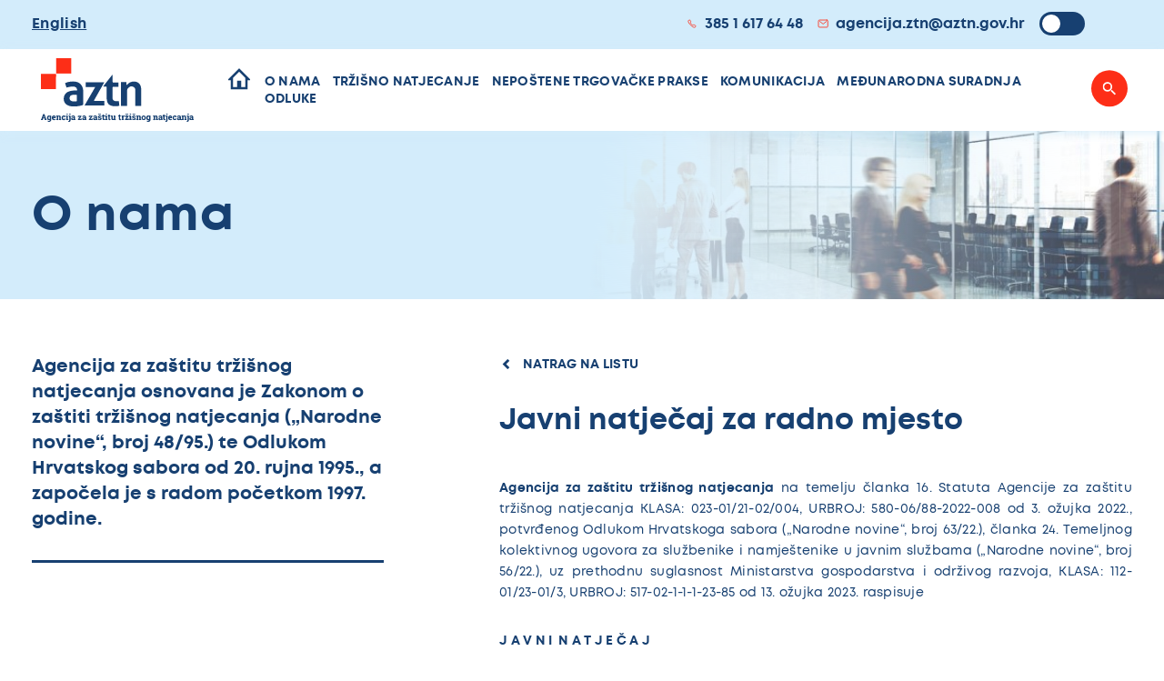

--- FILE ---
content_type: text/html; charset=UTF-8
request_url: https://www.aztn.hr/javni-natjecaj-za-radno-mjesto-2/
body_size: 29503
content:
<!doctype html>
<html lang="hr">
<head>
    <meta charset="utf-8">
    <meta http-equiv="x-ua-compatible" content="IE=edge,chrome=1">
    <meta name="viewport" content="width=device-width, initial-scale=1.0, minimum-scale=1.0, maximum-scale=6.0, shrink-to-fit=no">
    <title>Javni natječaj za radno mjesto - AZTN</title>
    <meta name="format-detection" content="telephone=no">
    <meta name="description" content="Agencija za zaštitu tržišnog natjecanja">
            <link rel="apple-touch-icon" sizes="180x180" href="https://www.aztn.hr/ea/wp-content/themes/aztn-2022/public/img/favicon/apple-touch-icon.png">
    <link rel="icon" type="image/png" sizes="32x32" href="https://www.aztn.hr/ea/wp-content/themes/aztn-2022/public/img/favicon/favicon-32x32.png">
    <link rel="icon" type="image/png" sizes="16x16" href="https://www.aztn.hr/ea/wp-content/themes/aztn-2022/public/img/favicon/favicon-16x16.png">
    <link rel="manifest" href="https://www.aztn.hr/ea/wp-content/themes/aztn-2022/public/img/favicon/site.webmanifest">
    <link rel="mask-icon" href="https://www.aztn.hr/ea/wp-content/themes/aztn-2022/public/img/favicon/safari-pinned-tab.svg" color="#5bbad5">
    <meta name="msapplication-TileColor" content="#da532c">
    <meta name="theme-color" content="#ffffff">
    <!--[if IE 9]>
        <style type="text/css">body {opacity: 0 !important;}</style>
        <meta http-equiv="refresh" content="0;url=http://outdatedbrowser.com/en"/>
    <![endif]-->
    <script type="text/javascript">
        var admin_url = 'https://www.aztn.hr/wp-json/wp/ea/';
        var base_url = 'https://www.aztn.hr/ea/wp-content/themes/aztn-2022/public/';
        var directory_uri = 'https://www.aztn.hr/ea/wp-content/themes/aztn-2022';
    </script>
    <meta name='robots' content='index, follow, max-image-preview:large, max-snippet:-1, max-video-preview:-1' />
<link rel="alternate" hreflang="hr" href="https://www.aztn.hr/javni-natjecaj-za-radno-mjesto-2/" />
<link rel="alternate" hreflang="x-default" href="https://www.aztn.hr/javni-natjecaj-za-radno-mjesto-2/" />

	<!-- This site is optimized with the Yoast SEO plugin v26.3 - https://yoast.com/wordpress/plugins/seo/ -->
	<link rel="canonical" href="https://www.aztn.hr/javni-natjecaj-za-radno-mjesto-2/" />
	<meta property="og:locale" content="hr_HR" />
	<meta property="og:type" content="article" />
	<meta property="og:title" content="Javni natječaj za radno mjesto - AZTN" />
	<meta property="og:description" content="Agencija za zaštitu tržišnog natjecanja na temelju članka 16. Statuta Agencije za zaštitu tržišnog natjecanja KLASA: 023-01/21-02/004, URBROJ: 580-06/88-2022-008 od 3. ožujka 2022., potvrđenog Odlukom Hrvatskoga sabora („Narodne novine“, broj 63/22.), članka 24. Temeljnog kolektivnog ugovora za službenike i namještenike u javnim službama („Narodne novine“, broj 56/22.), uz prethodnu suglasnost Ministarstva gospodarstva i održivog razvoja, [&hellip;]" />
	<meta property="og:url" content="https://www.aztn.hr/javni-natjecaj-za-radno-mjesto-2/" />
	<meta property="og:site_name" content="AZTN" />
	<meta property="article:published_time" content="2023-05-17T12:37:40+00:00" />
	<meta property="article:modified_time" content="2023-07-06T09:03:36+00:00" />
	<meta name="author" content="vjekoslava.belovari" />
	<meta name="twitter:card" content="summary_large_image" />
	<meta name="twitter:label1" content="Napisao/la" />
	<meta name="twitter:data1" content="vjekoslava.belovari" />
	<meta name="twitter:label2" content="Procijenjeno vrijeme čitanja" />
	<meta name="twitter:data2" content="1 minuta" />
	<script type="application/ld+json" class="yoast-schema-graph">{"@context":"https://schema.org","@graph":[{"@type":"WebPage","@id":"https://www.aztn.hr/javni-natjecaj-za-radno-mjesto-2/","url":"https://www.aztn.hr/javni-natjecaj-za-radno-mjesto-2/","name":"Javni natječaj za radno mjesto - AZTN","isPartOf":{"@id":"https://www.aztn.hr/#website"},"datePublished":"2023-05-17T12:37:40+00:00","dateModified":"2023-07-06T09:03:36+00:00","author":{"@id":"https://www.aztn.hr/#/schema/person/e8f70bc1c5a50bea55e4ec5ae1120869"},"breadcrumb":{"@id":"https://www.aztn.hr/javni-natjecaj-za-radno-mjesto-2/#breadcrumb"},"inLanguage":"hr","potentialAction":[{"@type":"ReadAction","target":["https://www.aztn.hr/javni-natjecaj-za-radno-mjesto-2/"]}]},{"@type":"BreadcrumbList","@id":"https://www.aztn.hr/javni-natjecaj-za-radno-mjesto-2/#breadcrumb","itemListElement":[{"@type":"ListItem","position":1,"name":"Početna stranica","item":"https://www.aztn.hr/"},{"@type":"ListItem","position":2,"name":"Javni natječaj za radno mjesto"}]},{"@type":"WebSite","@id":"https://www.aztn.hr/#website","url":"https://www.aztn.hr/","name":"AZTN","description":"Just another WordPress site","potentialAction":[{"@type":"SearchAction","target":{"@type":"EntryPoint","urlTemplate":"https://www.aztn.hr/?s={search_term_string}"},"query-input":{"@type":"PropertyValueSpecification","valueRequired":true,"valueName":"search_term_string"}}],"inLanguage":"hr"},{"@type":"Person","@id":"https://www.aztn.hr/#/schema/person/e8f70bc1c5a50bea55e4ec5ae1120869","name":"vjekoslava.belovari","image":{"@type":"ImageObject","inLanguage":"hr","@id":"https://www.aztn.hr/#/schema/person/image/","url":"https://secure.gravatar.com/avatar/7343081748dc919c7b19599a0ace4102b7f30200305c2d3b519f3b73f50cee8e?s=96&d=mm&r=g","contentUrl":"https://secure.gravatar.com/avatar/7343081748dc919c7b19599a0ace4102b7f30200305c2d3b519f3b73f50cee8e?s=96&d=mm&r=g","caption":"vjekoslava.belovari"},"url":"https://www.aztn.hr/author/vjekoslava-belovari/"}]}</script>
	<!-- / Yoast SEO plugin. -->


<link rel='dns-prefetch' href='//ajax.googleapis.com' />
<link rel="alternate" title="oEmbed (JSON)" type="application/json+oembed" href="https://www.aztn.hr/wp-json/oembed/1.0/embed?url=https%3A%2F%2Fwww.aztn.hr%2Fjavni-natjecaj-za-radno-mjesto-2%2F" />
<link rel="alternate" title="oEmbed (XML)" type="text/xml+oembed" href="https://www.aztn.hr/wp-json/oembed/1.0/embed?url=https%3A%2F%2Fwww.aztn.hr%2Fjavni-natjecaj-za-radno-mjesto-2%2F&#038;format=xml" />
<style id='wp-img-auto-sizes-contain-inline-css' type='text/css'>
img:is([sizes=auto i],[sizes^="auto," i]){contain-intrinsic-size:3000px 1500px}
/*# sourceURL=wp-img-auto-sizes-contain-inline-css */
</style>
<style id='classic-theme-styles-inline-css' type='text/css'>
/*! This file is auto-generated */
.wp-block-button__link{color:#fff;background-color:#32373c;border-radius:9999px;box-shadow:none;text-decoration:none;padding:calc(.667em + 2px) calc(1.333em + 2px);font-size:1.125em}.wp-block-file__button{background:#32373c;color:#fff;text-decoration:none}
/*# sourceURL=/wp-includes/css/classic-themes.min.css */
</style>
<link rel='stylesheet' id='style-css' href='https://www.aztn.hr/ea/wp-content/themes/aztn-2022/public/css/style.css?id=a95fc94e6fd38112a2db&#038;ver=1.0' type='text/css' media='' />
<link rel='stylesheet' id='vendor-css' href='https://www.aztn.hr/ea/wp-content/themes/aztn-2022/public/css/vendor.css?id=b3d5b775a2b953751b1b&#038;ver=1.0' type='text/css' media='' />
<script type="text/javascript" id="wpml-cookie-js-extra">
/* <![CDATA[ */
var wpml_cookies = {"wp-wpml_current_language":{"value":"hr","expires":1,"path":"/"}};
var wpml_cookies = {"wp-wpml_current_language":{"value":"hr","expires":1,"path":"/"}};
//# sourceURL=wpml-cookie-js-extra
/* ]]> */
</script>
<script type="text/javascript" src="https://www.aztn.hr/ea/wp-content/plugins/sitepress-multilingual-cms/res/js/cookies/language-cookie.js?ver=485900" id="wpml-cookie-js" defer="defer" data-wp-strategy="defer"></script>
<link rel="https://api.w.org/" href="https://www.aztn.hr/wp-json/" /><link rel="alternate" title="JSON" type="application/json" href="https://www.aztn.hr/wp-json/wp/v2/posts/26581" /><link rel='shortlink' href='https://www.aztn.hr/?p=26581' />
<style id='global-styles-inline-css' type='text/css'>
:root{--wp--preset--aspect-ratio--square: 1;--wp--preset--aspect-ratio--4-3: 4/3;--wp--preset--aspect-ratio--3-4: 3/4;--wp--preset--aspect-ratio--3-2: 3/2;--wp--preset--aspect-ratio--2-3: 2/3;--wp--preset--aspect-ratio--16-9: 16/9;--wp--preset--aspect-ratio--9-16: 9/16;--wp--preset--color--black: #000000;--wp--preset--color--cyan-bluish-gray: #abb8c3;--wp--preset--color--white: #ffffff;--wp--preset--color--pale-pink: #f78da7;--wp--preset--color--vivid-red: #cf2e2e;--wp--preset--color--luminous-vivid-orange: #ff6900;--wp--preset--color--luminous-vivid-amber: #fcb900;--wp--preset--color--light-green-cyan: #7bdcb5;--wp--preset--color--vivid-green-cyan: #00d084;--wp--preset--color--pale-cyan-blue: #8ed1fc;--wp--preset--color--vivid-cyan-blue: #0693e3;--wp--preset--color--vivid-purple: #9b51e0;--wp--preset--gradient--vivid-cyan-blue-to-vivid-purple: linear-gradient(135deg,rgb(6,147,227) 0%,rgb(155,81,224) 100%);--wp--preset--gradient--light-green-cyan-to-vivid-green-cyan: linear-gradient(135deg,rgb(122,220,180) 0%,rgb(0,208,130) 100%);--wp--preset--gradient--luminous-vivid-amber-to-luminous-vivid-orange: linear-gradient(135deg,rgb(252,185,0) 0%,rgb(255,105,0) 100%);--wp--preset--gradient--luminous-vivid-orange-to-vivid-red: linear-gradient(135deg,rgb(255,105,0) 0%,rgb(207,46,46) 100%);--wp--preset--gradient--very-light-gray-to-cyan-bluish-gray: linear-gradient(135deg,rgb(238,238,238) 0%,rgb(169,184,195) 100%);--wp--preset--gradient--cool-to-warm-spectrum: linear-gradient(135deg,rgb(74,234,220) 0%,rgb(151,120,209) 20%,rgb(207,42,186) 40%,rgb(238,44,130) 60%,rgb(251,105,98) 80%,rgb(254,248,76) 100%);--wp--preset--gradient--blush-light-purple: linear-gradient(135deg,rgb(255,206,236) 0%,rgb(152,150,240) 100%);--wp--preset--gradient--blush-bordeaux: linear-gradient(135deg,rgb(254,205,165) 0%,rgb(254,45,45) 50%,rgb(107,0,62) 100%);--wp--preset--gradient--luminous-dusk: linear-gradient(135deg,rgb(255,203,112) 0%,rgb(199,81,192) 50%,rgb(65,88,208) 100%);--wp--preset--gradient--pale-ocean: linear-gradient(135deg,rgb(255,245,203) 0%,rgb(182,227,212) 50%,rgb(51,167,181) 100%);--wp--preset--gradient--electric-grass: linear-gradient(135deg,rgb(202,248,128) 0%,rgb(113,206,126) 100%);--wp--preset--gradient--midnight: linear-gradient(135deg,rgb(2,3,129) 0%,rgb(40,116,252) 100%);--wp--preset--font-size--small: 13px;--wp--preset--font-size--medium: 20px;--wp--preset--font-size--large: 36px;--wp--preset--font-size--x-large: 42px;--wp--preset--spacing--20: 0.44rem;--wp--preset--spacing--30: 0.67rem;--wp--preset--spacing--40: 1rem;--wp--preset--spacing--50: 1.5rem;--wp--preset--spacing--60: 2.25rem;--wp--preset--spacing--70: 3.38rem;--wp--preset--spacing--80: 5.06rem;--wp--preset--shadow--natural: 6px 6px 9px rgba(0, 0, 0, 0.2);--wp--preset--shadow--deep: 12px 12px 50px rgba(0, 0, 0, 0.4);--wp--preset--shadow--sharp: 6px 6px 0px rgba(0, 0, 0, 0.2);--wp--preset--shadow--outlined: 6px 6px 0px -3px rgb(255, 255, 255), 6px 6px rgb(0, 0, 0);--wp--preset--shadow--crisp: 6px 6px 0px rgb(0, 0, 0);}:where(.is-layout-flex){gap: 0.5em;}:where(.is-layout-grid){gap: 0.5em;}body .is-layout-flex{display: flex;}.is-layout-flex{flex-wrap: wrap;align-items: center;}.is-layout-flex > :is(*, div){margin: 0;}body .is-layout-grid{display: grid;}.is-layout-grid > :is(*, div){margin: 0;}:where(.wp-block-columns.is-layout-flex){gap: 2em;}:where(.wp-block-columns.is-layout-grid){gap: 2em;}:where(.wp-block-post-template.is-layout-flex){gap: 1.25em;}:where(.wp-block-post-template.is-layout-grid){gap: 1.25em;}.has-black-color{color: var(--wp--preset--color--black) !important;}.has-cyan-bluish-gray-color{color: var(--wp--preset--color--cyan-bluish-gray) !important;}.has-white-color{color: var(--wp--preset--color--white) !important;}.has-pale-pink-color{color: var(--wp--preset--color--pale-pink) !important;}.has-vivid-red-color{color: var(--wp--preset--color--vivid-red) !important;}.has-luminous-vivid-orange-color{color: var(--wp--preset--color--luminous-vivid-orange) !important;}.has-luminous-vivid-amber-color{color: var(--wp--preset--color--luminous-vivid-amber) !important;}.has-light-green-cyan-color{color: var(--wp--preset--color--light-green-cyan) !important;}.has-vivid-green-cyan-color{color: var(--wp--preset--color--vivid-green-cyan) !important;}.has-pale-cyan-blue-color{color: var(--wp--preset--color--pale-cyan-blue) !important;}.has-vivid-cyan-blue-color{color: var(--wp--preset--color--vivid-cyan-blue) !important;}.has-vivid-purple-color{color: var(--wp--preset--color--vivid-purple) !important;}.has-black-background-color{background-color: var(--wp--preset--color--black) !important;}.has-cyan-bluish-gray-background-color{background-color: var(--wp--preset--color--cyan-bluish-gray) !important;}.has-white-background-color{background-color: var(--wp--preset--color--white) !important;}.has-pale-pink-background-color{background-color: var(--wp--preset--color--pale-pink) !important;}.has-vivid-red-background-color{background-color: var(--wp--preset--color--vivid-red) !important;}.has-luminous-vivid-orange-background-color{background-color: var(--wp--preset--color--luminous-vivid-orange) !important;}.has-luminous-vivid-amber-background-color{background-color: var(--wp--preset--color--luminous-vivid-amber) !important;}.has-light-green-cyan-background-color{background-color: var(--wp--preset--color--light-green-cyan) !important;}.has-vivid-green-cyan-background-color{background-color: var(--wp--preset--color--vivid-green-cyan) !important;}.has-pale-cyan-blue-background-color{background-color: var(--wp--preset--color--pale-cyan-blue) !important;}.has-vivid-cyan-blue-background-color{background-color: var(--wp--preset--color--vivid-cyan-blue) !important;}.has-vivid-purple-background-color{background-color: var(--wp--preset--color--vivid-purple) !important;}.has-black-border-color{border-color: var(--wp--preset--color--black) !important;}.has-cyan-bluish-gray-border-color{border-color: var(--wp--preset--color--cyan-bluish-gray) !important;}.has-white-border-color{border-color: var(--wp--preset--color--white) !important;}.has-pale-pink-border-color{border-color: var(--wp--preset--color--pale-pink) !important;}.has-vivid-red-border-color{border-color: var(--wp--preset--color--vivid-red) !important;}.has-luminous-vivid-orange-border-color{border-color: var(--wp--preset--color--luminous-vivid-orange) !important;}.has-luminous-vivid-amber-border-color{border-color: var(--wp--preset--color--luminous-vivid-amber) !important;}.has-light-green-cyan-border-color{border-color: var(--wp--preset--color--light-green-cyan) !important;}.has-vivid-green-cyan-border-color{border-color: var(--wp--preset--color--vivid-green-cyan) !important;}.has-pale-cyan-blue-border-color{border-color: var(--wp--preset--color--pale-cyan-blue) !important;}.has-vivid-cyan-blue-border-color{border-color: var(--wp--preset--color--vivid-cyan-blue) !important;}.has-vivid-purple-border-color{border-color: var(--wp--preset--color--vivid-purple) !important;}.has-vivid-cyan-blue-to-vivid-purple-gradient-background{background: var(--wp--preset--gradient--vivid-cyan-blue-to-vivid-purple) !important;}.has-light-green-cyan-to-vivid-green-cyan-gradient-background{background: var(--wp--preset--gradient--light-green-cyan-to-vivid-green-cyan) !important;}.has-luminous-vivid-amber-to-luminous-vivid-orange-gradient-background{background: var(--wp--preset--gradient--luminous-vivid-amber-to-luminous-vivid-orange) !important;}.has-luminous-vivid-orange-to-vivid-red-gradient-background{background: var(--wp--preset--gradient--luminous-vivid-orange-to-vivid-red) !important;}.has-very-light-gray-to-cyan-bluish-gray-gradient-background{background: var(--wp--preset--gradient--very-light-gray-to-cyan-bluish-gray) !important;}.has-cool-to-warm-spectrum-gradient-background{background: var(--wp--preset--gradient--cool-to-warm-spectrum) !important;}.has-blush-light-purple-gradient-background{background: var(--wp--preset--gradient--blush-light-purple) !important;}.has-blush-bordeaux-gradient-background{background: var(--wp--preset--gradient--blush-bordeaux) !important;}.has-luminous-dusk-gradient-background{background: var(--wp--preset--gradient--luminous-dusk) !important;}.has-pale-ocean-gradient-background{background: var(--wp--preset--gradient--pale-ocean) !important;}.has-electric-grass-gradient-background{background: var(--wp--preset--gradient--electric-grass) !important;}.has-midnight-gradient-background{background: var(--wp--preset--gradient--midnight) !important;}.has-small-font-size{font-size: var(--wp--preset--font-size--small) !important;}.has-medium-font-size{font-size: var(--wp--preset--font-size--medium) !important;}.has-large-font-size{font-size: var(--wp--preset--font-size--large) !important;}.has-x-large-font-size{font-size: var(--wp--preset--font-size--x-large) !important;}
/*# sourceURL=global-styles-inline-css */
</style>
</head>
<body class="wp-singular post-template-default single single-post postid-26581 single-format-standard wp-theme-aztn-2022 singular" data-method='smoothScroll'>
    <svg xmlns="http://www.w3.org/2000/svg" class="visually-hidden">
    <defs>
        <!-- play button icon -->
        <symbol id="play-button-icon" viewBox="0 0 14 16">
            <path d="M12.4424 7.32223C11.3788 6.27938 9.96766 5.17938 8.27293 4.12223C6.52857 3.02938 4.72039 2.12938 3.01148 1.45795C2.49384 1.25081 1.91948 1.57223 1.77766 2.11509C1.34512 3.82223 1.08984 5.82223 1.08984 7.95795C1.08984 10.0937 1.34512 12.1651 1.77766 13.9008C1.91239 14.4508 2.48675 14.7651 3.01148 14.5579C4.7133 13.8865 6.52148 12.9794 8.26584 11.8937C9.96057 10.8294 11.3717 9.72938 12.4353 8.69366C12.8182 8.32223 12.8182 7.70795 12.4353 7.33652L12.4424 7.32223Z" stroke-width="2" stroke-linejoin="round"/>
        </symbol>
        <!-- news icon -->
        <symbol id="news-icon" viewBox="0 0 88 88">
            <g clip-path="url(#news-icon-path)">
                <path d="M78.4345 85.25C82.66 85.25 86.0867 80.3241 86.0867 74.25V24.75H76.5215" stroke-width="4" stroke-linecap="round" stroke-linejoin="round"/>
                <path d="M70.7817 2.75V74.25C70.7817 80.3241 74.2084 85.25 78.4339 85.25H9.56428C5.33885 85.25 1.91211 80.3241 1.91211 74.25V2.75H70.7817Z" stroke-width="4" stroke-linecap="round" stroke-linejoin="round"/>
                <path d="M30.608 33H13.3906V55H30.608V33Z" stroke-width="4" stroke-miterlimit="10"/>
                <path d="M38.2617 44H57.3922" stroke-width="4" stroke-miterlimit="10" stroke-linecap="round"/>
                <path d="M38.2617 55H57.3922" stroke-width="4" stroke-miterlimit="10" stroke-linecap="round"/>
                <path d="M38.2617 66H57.3922" stroke-width="4" stroke-miterlimit="10" stroke-linecap="round"/>
                <path d="M13.3906 66H30.608" stroke-width="4" stroke-miterlimit="10" stroke-linecap="round"/>
                <path d="M38.2617 33H57.3922" stroke-width="4" stroke-miterlimit="10" stroke-linecap="round"/>
                <path d="M13.3906 19.25H57.3906" stroke-width="4" stroke-miterlimit="10" stroke-linecap="round"/>
            </g> 
            <defs>
                <clipPath id="news-icon-path">
                    <rect width="88" height="88"/>
                </clipPath>
            </defs>
        </symbol>
        <!-- tv-icon -->
        <symbol id="tv-icon" viewBox="0 0 88 88">
            <g clip-path="url(#tv-icon-path)">
                <path d="M84.334 22.8301H3.66732C2.6548 22.8301 1.83398 23.7419 1.83398 24.8666V83.927C1.83398 85.0518 2.6548 85.9636 3.66732 85.9636H84.334C85.3465 85.9636 86.1673 85.0518 86.1673 83.927V24.8666C86.1673 23.7419 85.3465 22.8301 84.334 22.8301Z" stroke-width="4" stroke-linejoin="round"/>
                <path d="M58.666 30.9761H14.666C11.6284 30.9761 9.16602 33.7115 9.16602 37.0858V71.7074C9.16602 75.0817 11.6284 77.8171 14.666 77.8171H58.666C61.7036 77.8171 64.166 75.0817 64.166 71.7074V37.0858C64.166 33.7115 61.7036 30.9761 58.666 30.9761Z" stroke-width="4" stroke-linejoin="round"/>
                <path d="M29.334 8.57378L36.6673 16.72L50.4173 1.4458" stroke-width="4" stroke-linejoin="round"/>
                <path d="M16.5 59.4882V43.1957C16.5 40.9555 18.15 39.1226 20.1667 39.1226H25.6667" stroke-width="4" stroke-linejoin="round"/>
                <path d="M75.166 77.817C78.2036 77.817 80.666 75.0816 80.666 71.7074C80.666 68.3331 78.2036 65.5977 75.166 65.5977C72.1284 65.5977 69.666 68.3331 69.666 71.7074C69.666 75.0816 72.1284 77.817 75.166 77.817Z" stroke-width="4" stroke-linejoin="round"/>
                <path d="M69.666 35.0493H80.666" stroke-width="4" stroke-linejoin="round"/>
                <path d="M69.666 43.1953H80.666" stroke-width="4" stroke-linejoin="round"/>
                <path d="M69.666 51.3418H80.666" stroke-width="4" stroke-linejoin="round"/>
            </g>
            <defs>
                <clipPath id="tv-icon-path">
                    <rect width="88" height="88"/>
                </clipPath>
            </defs>
        </symbol>
        <!-- audio-icon -->
        <symbol id="audio-icon" viewBox="0 0 88 88">
            <g clip-path="url(#audio-icon-path)">
                <path d="M59.1044 79.2524C59.1044 82.2482 56.1649 85.3188 52.5512 86.0865C48.9376 86.8541 45.998 85.038 45.998 82.0422C45.998 79.0465 48.9376 75.9758 52.5512 75.2082C56.1649 74.4405 59.1044 76.2567 59.1044 79.2524V79.2524Z" stroke-width="4" stroke-miterlimit="10"/>
                <path d="M85.3173 69.8906C85.3173 72.8864 82.3777 75.957 78.7641 76.7247C75.1505 77.4923 72.2109 75.6762 72.2109 72.6804C72.2109 69.6847 75.1505 66.614 78.7641 65.8464C82.3777 65.0787 85.3173 66.8949 85.3173 69.8906V69.8906Z" stroke-width="4" stroke-miterlimit="10"/>
                <path d="M85.3182 69.4043V35.7021L59.1055 45.0639V78.766" stroke-width="4" stroke-linejoin="round"/>
                <path d="M85.3182 45.0635L59.1055 54.4252" stroke-width="4" stroke-linejoin="round"/>
                <path d="M53.4887 64.8919C48.527 67.7566 42.779 69.4043 36.6377 69.4043C18.0266 69.4043 2.93555 54.3132 2.93555 35.7021C2.93555 17.0911 18.0266 2 36.6377 2C55.2487 2 70.3398 17.0911 70.3398 35.7021" stroke-width="4" stroke-miterlimit="10"/>
                <path d="M36.6378 43.1911C40.7741 43.1911 44.1272 39.838 44.1272 35.7018C44.1272 31.5655 40.7741 28.2124 36.6378 28.2124C32.5015 28.2124 29.1484 31.5655 29.1484 35.7018C29.1484 39.838 32.5015 43.1911 36.6378 43.1911Z" stroke-width="4" stroke-miterlimit="10"/>
            </g>
            <defs>
                <clipPath id="audio-icon-path">
                    <rect width="86.1277" height="88" transform="translate(0.935547)"/>
                </clipPath>
            </defs>
        </symbol>
        <!-- pdf-icon -->
        <symbol id="pdf-icon" viewBox="0 0 51 56">
            <g clip-path="url(#pdf-icon-path)">
                <path d="M8.91016 26.7272V3.81816C8.91016 2.41816 10.0556 1.27271 11.4556 1.27271H39.4556L49.6374 11.4545V52.1818C49.6374 53.5818 48.492 54.7272 47.092 54.7272H11.4556C10.0556 54.7272 8.91016 53.5818 8.91016 52.1818V45.8182" stroke-width="3" stroke-miterlimit="10"/>
                <path d="M45.82 12.7272H38.1836V5.09082" stroke-width="3" stroke-miterlimit="10"/>
                <path d="M35.6371 26.7273H3.81889C2.41308 26.7273 1.27344 27.8669 1.27344 29.2727V43.2728C1.27344 44.6786 2.41308 45.8182 3.81889 45.8182H35.6371C37.0429 45.8182 38.1825 44.6786 38.1825 43.2728V29.2727C38.1825 27.8669 37.0429 26.7273 35.6371 26.7273Z" stroke-width="3" stroke-miterlimit="10"/>
                <path d="M15.3234 34.8345C15.3234 36.4127 14.1016 37.5964 12.498 37.5964H11.1489V40.1036H9.41797V32.0854H12.498C14.1016 32.0854 15.3234 33.2564 15.3234 34.8473V34.8345ZM13.5671 34.8345C13.5671 34.1727 13.1089 33.6891 12.4216 33.6891H11.1489V35.9927H12.4216C13.1089 35.9927 13.5671 35.5091 13.5671 34.8473V34.8345Z"/>
                <path d="M23.6331 36.0691C23.6331 38.3982 21.9149 40.0909 19.5603 40.0909H16.5312V32.0728H19.5603C21.9149 32.0728 23.6331 33.7528 23.6331 36.0691ZM21.8513 36.0691C21.8513 34.6564 20.8967 33.6764 19.5222 33.6764H18.2622V38.4746H19.5222C20.8967 38.4746 21.8513 37.4691 21.8513 36.0691Z"/>
                <path d="M26.7543 33.6764V35.4455H29.5162V37.011H26.7543V40.0782H25.0234V32.0601H29.8089V33.6764H26.7543Z"/>
            </g>
            <defs>
                <clipPath id="pdf-icon-path">
                    <rect width="50.9091" height="56"/>
                </clipPath>
            </defs>
        </symbol>
        <!-- pdf-icon 2 -->
        <symbol id="pdf-icon-2" viewBox="0 0 37 40">
            <g clip-path="url(#clip0_850_14164)">
                <path d="M6.36328 19.091V2.72736C6.36328 1.72736 7.18146 0.90918 8.18146 0.90918H28.1815L35.4542 8.18191V37.2728C35.4542 38.2728 34.636 39.091 33.636 39.091H8.18146C7.18146 39.091 6.36328 38.2728 6.36328 37.2728V32.7274" stroke="#FD2E17" stroke-width="2" stroke-miterlimit="10"/>
                <path d="M32.726 9.09078H27.2715V3.63623" stroke="#FD2E17" stroke-width="2" stroke-miterlimit="10"/>
                <path d="M25.4537 19.0908H2.72638C1.72223 19.0908 0.908203 19.9048 0.908203 20.909V30.909C0.908203 31.9132 1.72223 32.7272 2.72638 32.7272H25.4537C26.4578 32.7272 27.2718 31.9132 27.2718 30.909V20.909C27.2718 19.9048 26.4578 19.0908 25.4537 19.0908Z" stroke="#FD2E17" stroke-width="2" stroke-miterlimit="10"/>
                <path d="M10.9447 24.8816C10.9447 26.0089 10.072 26.8543 8.92656 26.8543H7.96293V28.6452H6.72656V22.918H8.92656C10.072 22.918 10.9447 23.7543 10.9447 24.8907V24.8816ZM9.6902 24.8816C9.6902 24.4089 9.36293 24.0634 8.87202 24.0634H7.96293V25.7089H8.87202C9.36293 25.7089 9.6902 25.3634 9.6902 24.8907V24.8816Z" fill="#FD2E17"/>
                <path d="M16.8813 25.7637C16.8813 27.4274 15.654 28.6365 13.9722 28.6365H11.8086V22.9092H13.9722C15.654 22.9092 16.8813 24.1092 16.8813 25.7637ZM15.6086 25.7637C15.6086 24.7546 14.9268 24.0546 13.945 24.0546H13.045V27.4819H13.945C14.9268 27.4819 15.6086 26.7637 15.6086 25.7637Z" fill="#FD2E17"/>
                <path d="M19.1075 24.0544V25.3181H21.0802V26.4363H19.1075V28.6272H17.8711V22.8999H21.2893V24.0544H19.1075Z" fill="#FD2E17"/>
            </g>
            <defs>
                <clipPath id="clip0_850_14164">
                    <rect width="36.3636" height="40" fill="white"/>
                </clipPath>
            </defs>
        </symbol>
        <!-- research icon -->
        <symbol id="research-icon" viewBox="0 0 91 88">
            <path d="M56.4168 0H1.82191C0.815452 0 0 0.717164 0 1.71828V79.9292C0 80.9267 0.815452 81.8149 1.82191 81.8149H49.9152V78.3893H3.8385V3.80424H54.9071V22.8327H58.3636V1.71828C58.3636 0.720804 57.4232 0 56.4168 0Z"/>
            <path d="M78.3942 85.9214L62.2578 70.3331L64.7997 67.7447L80.9361 83.333C82.4421 84.7892 84.9509 84.7601 86.3908 83.0782C87.9519 81.258 87.5148 78.8407 85.8398 77.6139L67.7088 64.3518L69.8724 61.4468L88.0033 74.7088C91.4451 77.228 92.0034 82.1098 89.2449 85.328C86.2365 88.8337 81.3034 88.7318 78.3905 85.9177L78.3942 85.9214Z"/>
            <path d="M69.1606 47.9481H65.5094C66.0163 59.0587 57.028 69.0517 44.9615 69.0517C34.5443 69.0517 25.3723 61.1374 24.4834 50.2999C23.5063 38.4029 33.0016 28.2644 44.8917 28.2644C48.8771 28.2644 52.9911 29.4184 56.0619 31.5589V27.4125C56.0619 25.6105 48.8367 24.6494 44.8917 24.6494C30.9152 24.6494 19.6678 36.4553 20.8285 50.5838C21.857 63.187 32.5204 72.6266 44.9578 72.6266C59.2723 72.6266 69.6675 60.8644 69.1643 47.9518L69.1606 47.9481Z"/>
            <path d="M46.5441 63.5512C45.9858 63.5512 45.4642 63.2017 45.1336 62.7539L31.7705 44.6646C31.1754 43.8601 31.3517 42.717 32.1635 42.1236C32.9716 41.5375 34.1177 41.7013 34.709 42.5058L46.6984 58.7057L70.7175 30.365C71.364 29.6005 72.5137 29.5023 73.285 30.143C74.0564 30.7837 74.1556 31.9231 73.5091 32.6876L47.9987 62.8449C47.6424 63.2672 47.1465 63.5475 46.5441 63.5475V63.5512Z"/>
            <path d="M51.4522 11.4165H8.83203V15.2207H51.4522V11.4165Z"/>
            <path d="M34.5592 21.311H8.83203V24.7367H34.5592V21.311Z"/>
        </symbol>
        <!-- articles icon -->
        <symbol id="articles-icon" viewBox="0 0 67 88">
            <path d="M31.9784 71.6624C31.7985 73.5072 33.1324 75.1512 34.9683 75.333C36.8379 75.5186 38.4303 74.1549 38.6102 72.3177C38.79 70.4729 37.4524 68.8289 35.6202 68.6471C33.7731 68.4653 32.1582 69.81 31.9784 71.6624ZM34.6423 78.6665C32.8738 78.4922 31.2777 77.6361 30.1499 76.2497C29.0221 74.8633 28.4938 73.117 28.6699 71.329C29.0296 67.6546 32.2331 64.9273 35.9462 65.2985C39.5993 65.6621 42.2783 68.9388 41.9223 72.6321C41.5589 76.3671 38.2767 79.0263 34.6461 78.6627L34.6423 78.6665Z"/>
            <path d="M41.4255 33.7248H11.4062V30.3496H41.4255V33.7248Z"/>
            <path d="M41.4255 56.9534H11.4062V53.582H41.4255V56.9534Z"/>
            <path d="M41.4255 44.9641H11.4062V41.5928H41.4255V44.9641Z"/>
            <path d="M3.3234 84.6402H49.8585V16.3077H3.3234V84.6402ZM51.522 88.0002H1.66357C0.74561 88.0002 0 87.2464 0 86.3183V14.6296C0 13.7016 0.741863 12.9478 1.66357 12.9478H51.522C52.44 12.9478 53.1856 13.7016 53.1856 14.6296V86.3183C53.1856 87.2464 52.44 88.0002 51.522 88.0002Z"/>
            <path d="M58.661 79.083C57.743 79.083 56.9937 78.3292 56.9937 77.4011V10.1179H9.22217C8.3042 10.1179 7.55859 9.36033 7.55859 8.43226C7.55859 7.50419 8.3042 6.74658 9.22217 6.74658H58.5261C59.4441 6.74658 60.3283 7.58374 60.3283 8.51181V77.4011C60.3283 78.3292 59.5789 79.083 58.661 79.083Z"/>
            <path d="M65.3283 72.363C64.4104 72.363 63.661 71.6091 63.661 70.6811V3.37136H16.9761C16.0581 3.37136 15.3125 2.61375 15.3125 1.68568C15.3125 0.757608 16.0581 0 16.9761 0H65.171C66.0889 0 66.9956 0.863674 66.9956 1.79174V70.6811C66.9956 71.6091 66.2463 72.363 65.3283 72.363Z"/>
        </symbol>
        <!-- checklist icon -->
        <symbol id="checklist-icon" viewBox="0 0 77 88">
            <g clip-path="url(#checklist-icon-path)">
                <path d="M16.5013 53.1665C20.6996 53.1665 23.8346 49.6488 23.8346 45.3107V42.6913C23.8346 38.3532 20.6996 34.8354 16.5013 34.8354C12.303 34.8354 9.16797 38.3532 9.16797 42.6913V45.3107C9.16797 49.6488 12.303 53.1665 16.5013 53.1665Z" stroke-width="4" stroke-linecap="round" stroke-linejoin="round"/>
                <path d="M16.2099 83.4761L10.3135 82.2157C8.56953 81.9705 7.38703 81.5809 5.75995 79.1219L4.19474 75.6707C2.81516 72.6365 1.83203 71.3348 1.83203 68.8667C1.83203 63.699 4.47432 58.6665 10.2997 58.6665H20.8666C24.2537 58.804 26.3322 59.3975 28.1816 61.6273C30.031 63.8571 31.7658 65.9609 31.7658 65.9609" stroke-width="4" stroke-linecap="round" stroke-linejoin="round"/>
                <path d="M10.5195 68.356L12.1764 72.4993C12.8387 74.1539 13.6385 74.8024 15.1808 75.373L19.4479 76.8901" stroke-width="4" stroke-linecap="round" stroke-linejoin="round"/>
                <path d="M35.8266 80.6668H29.3549C29.0043 76.3127 32.7947 73.3335 32.7947 73.3335H38.611C39.8897 73.3335 40.7216 74.7681 40.1487 75.9872L38.9043 78.641C38.3222 79.8831 37.1306 80.6668 35.8289 80.6668H35.8266Z" stroke-width="4" stroke-linecap="round" stroke-linejoin="round"/>
                <path d="M37.7462 73.3334L40.157 68.3994C40.707 67.2811 39.9072 65.9634 38.6766 65.9634H25.8341C25.2085 65.9634 24.6355 66.3232 24.3537 66.8938L16.083 83.7307C15.533 84.849 16.3328 86.1667 17.5635 86.1667H30.406C31.0316 86.1667 31.6045 85.8069 31.8864 85.2363L34.1299 80.6667" stroke-width="4" stroke-linecap="round" stroke-linejoin="round"/>
                <path d="M9.16797 81.9937V88.0001" stroke-width="4" stroke-linejoin="round"/>
                <path d="M51.332 27.5H64.1654" stroke-width="4" stroke-linecap="round" stroke-linejoin="round"/>
                <path d="M51.332 34.8335H58.6654" stroke-width="4" stroke-linecap="round" stroke-linejoin="round"/>
                <path d="M34.832 31.1667L38.4987 34.8333L43.9987 27.5" stroke-width="4" stroke-linecap="round" stroke-linejoin="round"/>
                <path d="M51.332 47.6665H64.1654" stroke-width="4" stroke-linecap="round" stroke-linejoin="round"/>
                <path d="M51.332 55H58.6654" stroke-width="4" stroke-linecap="round" stroke-linejoin="round"/>
                <path d="M34.832 51.3332L38.4987 54.9998L43.9987 47.6665" stroke-width="4" stroke-linecap="round" stroke-linejoin="round"/>
                <path d="M31.6237 9.1665H23.832V30.0963" stroke-width="4" stroke-linecap="round" stroke-linejoin="round"/>
                <path d="M46.9023 75.1665H75.1655V9.1665H67.3738" stroke-width="4" stroke-linecap="round" stroke-linejoin="round"/>
                <path d="M55.0013 7.3335C55.0013 4.29475 52.5401 1.8335 49.5013 1.8335C46.4626 1.8335 44.0013 4.29475 44.0013 7.3335H40.3346C38.3088 7.3335 36.668 8.97433 36.668 11.0002V14.6668H62.3346V11.0002C62.3346 8.97433 60.6938 7.3335 58.668 7.3335H55.0013Z" stroke-width="4" stroke-linecap="round" stroke-linejoin="round"/>
            </g>
            <defs>
                <clipPath id="checklist-icon-path">
                    <rect width="77" height="88"/>
                </clipPath>
            </defs>
        </symbol>
        <!-- budget icon -->
        <symbol id="budget-icon" viewBox="0 0 88 88">
            <g clip-path="url(#budget-icon-path)">
                <path d="M47.4648 10.7026H53.9063V44.3963" stroke-width="4" stroke-linecap="round" stroke-linejoin="round"/>
                <path d="M65.8 50.3423H36.0703V86.018H65.8V50.3423Z" stroke-width="4" stroke-linecap="round" stroke-linejoin="round"/>
                <path d="M36.0703 62.2344H65.8" stroke-width="4" stroke-linecap="round" stroke-linejoin="round"/>
                <path d="M36.0703 74.126H65.8" stroke-width="4" stroke-linecap="round" stroke-linejoin="round"/>
                <path d="M45.9805 62.2344V86.0182" stroke-width="4" stroke-linecap="round" stroke-linejoin="round"/>
                <path d="M55.8906 62.2344V86.0182" stroke-width="4" stroke-linecap="round" stroke-linejoin="round"/>
                <path d="M16.25 30.5225H40.0338" stroke-width="4" stroke-linecap="round" stroke-linejoin="round"/>
                <path d="M16.25 38.4507H40.0338" stroke-width="4" stroke-linecap="round" stroke-linejoin="round"/>
                <path d="M16.25 46.3784H28.1419" stroke-width="4" stroke-linecap="round" stroke-linejoin="round"/>
                <path d="M30.1227 76.108H2.375V10.7026H8.81644" stroke-width="4" stroke-linecap="round" stroke-linejoin="round"/>
                <path d="M75.7109 70.1622L80.6659 81.2613L85.6208 70.1622V9.71174C85.6208 8.06917 84.2904 6.73877 82.6479 6.73877H78.6839C77.0413 6.73877 75.7109 8.06917 75.7109 9.71174V70.1622Z" stroke-width="4" stroke-linecap="round" stroke-linejoin="round"/>
                <path d="M85.6208 16.6484H75.7109" stroke-width="4" stroke-linecap="round" stroke-linejoin="round"/>
                <path d="M32.9002 6.73869C32.9002 4.11256 30.7695 1.98193 28.1434 1.98193C25.5173 1.98193 23.3866 4.11256 23.3866 6.73869H18.2335C16.0434 6.73869 14.2695 8.51256 14.2695 10.7027V14.6666H42.0173V10.7027C42.0173 8.51256 40.2434 6.73869 38.0533 6.73869H32.9002V6.73869Z" stroke-width="4" stroke-linecap="round" stroke-linejoin="round"/>
            </g>
            <defs>
                <clipPath id="budget-icon-path">
                    <rect width="87.2072" height="88" transform="translate(0.394531)"/>
                </clipPath>
            </defs>
        </symbol>
        <!-- files icon -->
        <symbol id="files-icon" viewBox="0 0 69 88">
            <g clip-path="url(#files-icon-path)">
                <path d="M53.2212 7.48926H66.3275V86.1276H2.66797V7.48926H15.7744" stroke-width="4" stroke-linecap="round" stroke-linejoin="round"/>
                <path d="M21.3945 33.7021H45.735" stroke-width="4" stroke-linecap="round" stroke-linejoin="round"/>
                <path d="M21.3945 41.1914H45.735" stroke-width="4" stroke-linecap="round" stroke-linejoin="round"/>
                <path d="M21.3945 48.6807H32.6286" stroke-width="4" stroke-linecap="round" stroke-linejoin="round"/>
                <path d="M40.1179 7.48958C40.1179 4.38618 37.6043 1.87256 34.5009 1.87256C31.3975 1.87256 28.8839 4.38618 28.8839 7.48958H23.2669C22.2324 7.48958 21.3945 8.32745 21.3945 9.36192V14.9789H47.6073V9.36192C47.6073 8.32745 46.7694 7.48958 45.735 7.48958H40.1179Z" stroke-width="4" stroke-linecap="round" stroke-linejoin="round"/>
                <path d="M53.224 14.9785H58.841V78.6381H10.1602V14.9785H15.7772" stroke-width="4" stroke-linecap="round" stroke-linejoin="round"/>
            </g>
            <defs>
                <clipPath id="files-icon-path">
                    <rect width="67.4043" height="88" transform="translate(0.796875)"/>
                </clipPath>
            </defs>
        </symbol>
        <!-- arrow left -->
        <svg id="arrow-left" viewBox="0 0 10 14">
            <path d="M8 2L3 7L8 12" stroke-width="3"/>
        </svg>
        <!-- list icon -->
        <symbol id="list-icon" viewBox="0 0 71 88">
            <g clip-path="url(#list-icon-path)">
                <path d="M16.3828 62.6153V10.1538H23.9982" stroke-width="4" stroke-linecap="round" stroke-linejoin="round"/>
                <path d="M59.8967 10.1538H67.3062V71.0769H24.1523" stroke-width="4" stroke-linecap="round" stroke-linejoin="round"/>
                <path d="M44.3047 27.9229H55.3047" stroke-width="4" stroke-linecap="round" stroke-linejoin="round"/>
                <path d="M44.3047 42.3076H55.3047" stroke-width="4" stroke-linecap="round" stroke-linejoin="round"/>
                <path d="M44.3047 57.5386H55.3047" stroke-width="4" stroke-linecap="round" stroke-linejoin="round"/>
                <path d="M27.4109 82.0771L27.3828 76.3915C27.3828 76.3915 30.6596 74.093 31.6136 71.0771" stroke-width="4" stroke-linecap="round" stroke-linejoin="round"/>
                <path d="M13.8438 65.5435C15.7154 63.7345 22.0463 57.6193 24.1664 55.5715C26.6651 53.1588 30.1394 58.9744 26.9455 62.0581C25.4841 63.4718 24.2326 64.6792 24.2326 64.6792C24.2371 65.2634 24.2485 66.7726 24.2508 67.2808C24.2804 71.3222 21.2393 73.0638 19.575 73.6154" stroke-width="4" stroke-linecap="round" stroke-linejoin="round"/>
                <path d="M16.3804 50.769L8.72695 58.0485C7.46829 59.3851 6.24349 60.8348 6.26041 63.4903L6.22656 82.0767" stroke-width="4" stroke-linecap="round" stroke-linejoin="round"/>
                <path d="M2.84375 88.0002V82.0771H31.613V88.0002" stroke-width="4" stroke-linejoin="round"/>
                <path d="M48.0498 8.82433C48.0498 5.81897 45.6156 3.38477 42.6103 3.38477C39.6049 3.38477 37.1707 5.81897 37.1707 8.82433H33.5443C31.5408 8.82433 29.918 10.4471 29.918 12.4507V16.0771H55.3026V12.4507C55.3026 10.4471 53.6798 8.82433 51.6762 8.82433H48.0498Z" stroke-width="4" stroke-linecap="round" stroke-linejoin="round"/>
                <path d="M27.3828 30.0386L31.1059 33.8463L36.6905 26.231" stroke-width="4" stroke-linecap="round" stroke-linejoin="round"/>
                <path d="M27.3828 44.4229L31.1059 48.2306L36.6905 40.6152" stroke-width="4" stroke-linecap="round" stroke-linejoin="round"/>
            </g>
            <defs>
                <clipPath id="list-icon-path">
                    <rect width="70.0741" height="88" transform="translate(70.5352 88) rotate(-180)"/>
                </clipPath>
            </defs>
        </symbol>
        <!-- people icon -->
        <symbol id="people-icon" viewBox="0 0 89 88">
            <g clip-path="url(#people-icon-path)">
                <path d="M65.5625 78.4348C75.7016 72.8104 82.9329 63.1687 84.6738 51.9009" stroke-width="4" stroke-miterlimit="10"/>
                <path d="M23.4551 78.4348C13.3159 72.8104 6.08462 63.1687 4.34375 51.9009" stroke-width="4" stroke-miterlimit="10"/>
                <path d="M62.4621 6.37048C57.0673 3.52004 50.9647 1.91309 44.4986 1.91309C38.0325 1.91309 31.9299 3.52004 26.5352 6.37048" stroke-width="4" stroke-miterlimit="10"/>
                <path d="M73.196 28.6958C67.1699 28.6958 59.8047 32.7323 59.8047 35.5062V42.0871C64.3769 45.1671 68.3943 45.9132 73.196 45.9132C77.9977 45.9132 82.0151 45.1671 86.5873 42.0871V35.5062C86.5873 32.7515 79.2221 28.6958 73.196 28.6958V28.6958Z" stroke-width="4" stroke-miterlimit="10"/>
                <path d="M73.1951 9.56543C69.2351 9.56543 65.543 12.6454 65.543 16.4524V21.8089C65.543 25.6159 69.2351 28.6959 73.1951 28.6959C77.1551 28.6959 80.8473 25.6159 80.8473 21.8089V16.4524C80.8473 12.6454 77.1551 9.56543 73.1951 9.56543V9.56543Z" stroke-width="4" stroke-miterlimit="10"/>
                <path d="M44.5007 68.8696C38.4746 68.8696 31.1094 72.9062 31.1094 75.6801V82.2609C34.9355 85.3409 39.6989 86.087 44.5007 86.087C49.3024 86.087 54.0659 85.3409 57.892 82.2609V75.6801C57.892 72.9253 50.5268 68.8696 44.5007 68.8696Z" stroke-width="4" stroke-miterlimit="10"/>
                <path d="M44.4998 49.7393C40.5398 49.7393 36.8477 52.8193 36.8477 56.6262V61.9827C36.8477 65.7897 40.5398 68.8697 44.4998 68.8697C48.4598 68.8697 52.152 65.7897 52.152 61.9827V56.6262C52.152 52.8193 48.4598 49.7393 44.4998 49.7393V49.7393Z" stroke-width="4" stroke-miterlimit="10"/>
                <path d="M15.8054 28.6958C9.77928 28.6958 2.41406 32.7323 2.41406 35.5062V42.0871C6.98624 45.1671 11.0036 45.9132 15.8054 45.9132C20.6071 45.9132 24.6245 45.1671 29.1967 42.0871V35.5062C29.1967 32.7515 21.8315 28.6958 15.8054 28.6958V28.6958Z"  stroke-width="4" stroke-miterlimit="10"/>
                <path d="M15.8045 9.56543C11.8445 9.56543 8.15234 12.6454 8.15234 16.4524V21.8089C8.15234 25.6159 11.8445 28.6959 15.8045 28.6959C19.7645 28.6959 23.4567 25.6159 23.4567 21.8089V16.4524C23.4567 12.6454 19.7645 9.56543 15.8045 9.56543V9.56543Z" stroke-width="4" stroke-miterlimit="10"/></g>
            <defs>
                <clipPath id="people-icon-path">
                    <rect width="88" height="88" fill="white" transform="translate(0.5)"/>
                </clipPath>
            </defs>
        </symbol>
        <!-- logo-bricks icon -->
        <symbol id="logo-bricks-icon" viewBox="0 0 36 35">
            <path d="M35.4904 16.8726H17.8164V0H35.4904V16.8726Z"/>
            <path d="M17.3311 17.1699C17.6471 17.3689 17.7261 17.5946 17.7151 17.8991C17.5318 23.0179 17.625 28.1381 17.6661 33.2569C17.6693 33.5658 17.6882 33.8495 17.3437 34.1049H0V17.1699H17.3311Z"/>
        </symbol>
        <!-- send icon -->
        <symbol id="send-icon" viewBox="0 0 16 16">
            <path d="M15.7068 0.293125C15.4338 0.0211248 15.0268 -0.0718752 14.6638 0.0591248L0.663812 5.05912C0.286812 5.19312 0.0258123 5.54012 0.00181231 5.93913C-0.0221877 6.33913 0.193812 6.71413 0.552812 6.89412L5.13881 9.18612L10.9998 5.00012L6.81281 10.8621L9.10481 15.4481C9.27581 15.7871 9.62281 16.0001 9.99981 16.0001C10.0208 16.0001 10.0408 15.9991 10.0608 15.9981C10.4608 15.9741 10.8078 15.7141 10.9428 15.3361L15.9428 1.33612C16.0718 0.973125 15.9798 0.566125 15.7068 0.293125Z"/>
        </symbol>
        <!-- template icon -->
        <symbol id="template-icon" viewBox="0 0 74 74">
            <g clip-path="url(#template-icon-path)">
                <path d="M50.2024 41.625L59.5215 32.375V27.75H36.2237H12.9258V32.375L22.2449 41.625" stroke-width="4" stroke-miterlimit="10"/>
                <path d="M22.2461 49.3332V33.9165" stroke-width="4" stroke-miterlimit="10"/>
                <path d="M50.2031 49.3332V33.9165" stroke-width="4" stroke-miterlimit="10"/>
                <path d="M48.6479 27.7498V21.5832C48.6479 17.8061 39.189 15.4165 36.2224 15.4165C33.2558 15.4165 23.7969 17.8061 23.7969 21.5832V27.7498" stroke-width="4" stroke-miterlimit="10"/>
                <path d="M36.2245 15.4168C39.7813 15.4168 42.4373 12.7497 42.4373 9.46595V7.4772C42.4373 4.19345 39.7813 1.52637 36.2245 1.52637C32.6677 1.52637 30.0117 4.19345 30.0117 7.4772V9.46595C30.0117 12.7497 32.6677 15.4168 36.2245 15.4168Z" stroke-width="4" stroke-miterlimit="10"/>
                <path d="M67.2878 72.4585V69.5294C67.2878 65.1819 63.8553 61.6669 59.5219 61.6669V60.1252C59.5219 55.7777 56.0893 52.2627 51.7559 52.2627C47.4225 52.2627 43.9899 55.7777 43.9899 60.1252C43.9899 55.7777 40.5574 52.2627 36.224 52.2627C31.8906 52.2627 28.458 55.7777 28.458 60.1252C28.458 55.7777 25.0255 52.2627 20.6921 52.2627C16.3587 52.2627 12.9261 55.7777 12.9261 60.1252V61.6669C8.59271 61.6669 5.16016 65.1819 5.16016 69.5294V72.4585" stroke-width="4" stroke-miterlimit="10"/>
                <path d="M20.6917 72.4582V69.529C20.6917 65.1815 17.2592 61.6665 12.9258 61.6665" stroke-width="4" stroke-miterlimit="10"/>
                <path d="M36.2233 72.4582V69.529C36.2233 65.1815 32.7908 61.6665 28.4574 61.6665C24.124 61.6665 20.6914 65.1815 20.6914 69.529V72.4582" stroke-width="4" stroke-miterlimit="10"/>
                <path d="M51.7546 72.4582V69.529C51.7546 65.1815 48.322 61.6665 43.9886 61.6665C39.6552 61.6665 36.2227 65.1815 36.2227 69.529V72.4582" stroke-width="4" stroke-miterlimit="10"/>
                <path d="M59.5199 61.6665C55.1865 61.6665 51.7539 65.1815 51.7539 69.529V72.4582" stroke-width="4" stroke-miterlimit="10"/>
                <path d="M0.5 72.4585H73.5" stroke-width="4" stroke-miterlimit="10"/>
                <path d="M28.457 49.3335V35.4585H43.9889V49.3335" stroke-width="4" stroke-miterlimit="10"/>
            </g>
            <defs>
                <clipPath id="template-icon-path">
                    <rect width="73" height="74" transform="translate(0.5)"/>
                </clipPath>
            </defs>
        </symbol>
        <!-- safety icon -->
        <symbol id="safety-icon" viewBox="0 0 12 16">
            <path d="M6 0.666504L0 3.33317V7.33317C0 11.0332 2.56 14.4932 6 15.3332C9.44 14.4932 12 11.0332 12 7.33317V3.33317L6 0.666504ZM4.66667 11.3332L2 8.6665L2.94 7.7265L4.66667 9.4465L9.06 5.05317L10 5.99984L4.66667 11.3332Z"/>
        </symbol>
        <!-- calendar icon -->
        <symbol id="calendar-icon" viewBox="0 0 12 12">
            <path d="M11.25 1.5H9.75V0.75C9.75 0.3 9.45 0 9 0H8.25C7.8 0 7.5 0.3 7.5 0.75V1.5H4.5V0.75C4.5 0.3 4.2 0 3.75 0H3C2.55 0 2.25 0.3 2.25 0.75V1.5H0.75C0.3 1.5 0 1.8 0 2.25V11.25C0 11.7 0.3 12 0.75 12H11.25C11.7 12 12 11.7 12 11.25V2.25C12 1.8 11.7 1.5 11.25 1.5ZM10.5 10.5H1.5V5.25H10.5V10.5Z"/>
        </symbol>
        <!-- search icon -->
        <symbol id="search-icon" viewBox="0 0 17 16">
            <line x1="10.7852" y1="10.3698" x2="15.7083" y2="15.2929" stroke-width="2"/>
            <circle cx="6" cy="6" r="5" stroke-width="2"/>
        </symbol>
        <!-- mail icon -->
        <symbol id="mail-icon" viewBox="0 0 14 12">
            <path d="M12.1625 1.25H2.1875C1.53166 1.25 1 1.78166 1 2.4375V9.5625C1 10.2183 1.53166 10.75 2.1875 10.75H12.1625C12.8183 10.75 13.35 10.2183 13.35 9.5625V2.4375C13.35 1.78166 12.8183 1.25 12.1625 1.25Z" stroke-linecap="round" stroke-linejoin="round"/>
            <path d="M2.89844 3.15039L7.17344 6.47539L11.4484 3.15039" stroke-linecap="round" stroke-linejoin="round"/>
        </symbol>
        <!-- phone icon -->
        <symbol id="phone-icon" viewBox="0 0 12 12">
            <path d="M10.6879 8.83592C10.3061 8.45132 9.38159 7.89005 8.93302 7.66386C8.34887 7.36964 8.3008 7.3456 7.84165 7.68669C7.53539 7.91433 7.33178 8.11768 6.97336 8.04124C6.61494 7.9648 5.83607 7.53381 5.15408 6.85403C4.4721 6.17426 4.01608 5.37285 3.93939 5.01565C3.86271 4.65846 4.06944 4.45726 4.29493 4.1503C4.61273 3.71763 4.58869 3.64552 4.31705 3.06141C4.10526 2.6071 3.5276 1.69128 3.14154 1.31148C2.72855 0.903569 2.72855 0.975681 2.46243 1.08625C2.24579 1.1774 2.03794 1.2882 1.8415 1.41725C1.45688 1.67277 1.24341 1.88502 1.09413 2.20399C0.944848 2.52297 0.877779 3.27078 1.64871 4.6712C2.41964 6.07162 2.96052 6.78769 4.08002 7.90399C5.19952 9.02029 6.06036 9.6205 7.3188 10.3262C8.87557 11.1981 9.4727 11.0281 9.79266 10.8791C10.1126 10.7301 10.3258 10.5185 10.5819 10.1339C10.7113 9.93785 10.8223 9.73025 10.9136 9.51378C11.0244 9.24864 11.0965 9.24864 10.6879 8.83592Z" stroke-miterlimit="10"/>
        </symbol>
        <!-- home icon -->
        <symbol id="home-icon" viewBox="0 0 24 24">
            <g>
                <path d="M2 12L12 2L22 12H20V22H13V15H11V22H4V12H2Z" stroke-width="2.5"/>
            </g>
        </symbol>
        <!-- close icon -->
        <symbol id="x-ico" viewBox="0 0 38.6 38.601">
            <path d="M19.3,38.6A19.172,19.172,0,0,1,5.726,32.948a19.127,19.127,0,0,1,0-27.295A19.279,19.279,0,0,1,32.961,32.948,19.172,19.172,0,0,1,19.3,38.6Zm0-34.743A15.2,15.2,0,0,0,8.487,8.382a15.412,15.412,0,0,0,0,21.835A15.2,15.2,0,0,0,19.3,34.738a15.44,15.44,0,1,0,0-30.879Zm5.9,23.16a2.4,2.4,0,0,1-1.483-.565L19.3,22.03l-4.418,4.424a1.729,1.729,0,0,1-2.557,0,1.682,1.682,0,0,1,0-2.729L16.742,19.3l-4.418-4.424a1.684,1.684,0,0,1,0-2.731,1.729,1.729,0,0,1,2.557,0L19.3,16.57l4.418-4.426a2.4,2.4,0,0,1,1.483-.565,1.764,1.764,0,0,1,1.309.565,2.046,2.046,0,0,1,0,2.731L22.092,19.3l4.418,4.426a2.046,2.046,0,0,1,0,2.729A1.764,1.764,0,0,1,25.2,27.018Z"/>
        </symbol>
        <!-- logo icon -->
        <symbol id="logo-icon" viewBox="0 0 168 70">
            <path d="M39.711 35.4277C39.926 33.3442 38.802 31.8355 36.8728 31.3707C34.7806 30.8658 32.7654 31.2563 30.7443 31.7063C29.9331 31.8874 29.079 31.8934 28.2531 32.4116C27.4197 30.7737 27.1232 29.0555 26.6131 27.3612C28.4429 26.4657 30.3483 26.0662 32.2657 25.8108C34.0999 25.5673 35.9639 25.5405 37.807 25.7811C40.9077 26.188 43.3751 27.6359 44.9781 30.3846C45.9389 32.0315 46.449 33.809 46.4372 35.7395C46.4075 40.738 46.409 45.7366 46.3957 50.7351C46.3957 50.9771 46.3645 51.2207 46.3467 51.4746C45.0744 51.8206 43.86 52.2245 42.6144 52.4755C39.5939 53.0829 36.5125 53.2076 33.4742 52.9002C31.1639 52.6671 28.91 51.88 27.1558 50.1901C25.7916 48.8759 25.2637 47.183 25.1287 45.3267C24.9982 43.5358 25.326 41.8652 26.1949 40.2866C27.2003 38.4586 28.7839 37.3671 30.6686 36.6305C33.2043 35.6386 35.8467 35.4901 38.5262 35.5895C38.9103 35.6044 39.3166 35.695 39.7095 35.4262L39.711 35.4277ZM39.5256 47.2765V40.4797C39.2602 40.2302 38.9696 40.2094 38.7116 40.2124C37.4067 40.2272 36.1032 40.1648 34.7983 40.349C33.139 40.5821 32.0506 41.3603 31.6162 43.0591C31.1861 44.7401 31.8683 46.332 33.4089 47.0582C34.702 47.6685 36.0677 47.471 37.4081 47.477C38.0784 47.48 38.7842 47.526 39.5256 47.275V47.2765Z"/>
            <path d="M94.714 52.5497H88.0902V26.3335H94.1224V29.3704C94.4234 29.5233 94.5791 29.4476 94.7215 29.2753C97.2008 26.2712 100.493 25.2584 104.18 25.8613C106.918 26.3083 108.798 28.074 109.719 30.7856C110.182 32.1503 110.26 33.5477 110.265 34.954C110.284 40.5955 110.275 46.2355 110.273 51.877C110.273 52.0701 110.242 52.2631 110.219 52.5304H103.845C103.599 52.0181 103.77 51.4924 103.765 50.992C103.727 45.9727 103.743 40.9519 103.681 35.9341C103.669 34.9213 103.865 33.858 103.291 32.8928C102.385 31.3692 99.4547 30.2658 97.4662 31.5964C96.8923 31.9795 96.3155 32.3478 95.8766 32.8794C95.2123 33.6843 94.7155 34.5203 94.7259 35.6668C94.7763 41.1331 94.7541 46.6008 94.7556 52.0686C94.7556 52.2127 94.7303 52.3567 94.7125 52.5497H94.714Z"/>
            <path d="M69.5888 26.6691C65.809 33.3353 62.0292 40.0015 58.1412 46.8592C62.0337 47.0835 65.8461 46.9023 69.7148 46.9973V52.0345H47.9704C51.8851 45.2673 55.7553 38.5803 59.7338 31.7033H49.3687C49.2234 29.9287 49.2724 28.2195 49.3198 26.4612H69.3441L69.5888 26.6677V26.6691Z"/>
            <path d="M33.3407 16.8726H16.7566V0H33.3407V16.8726Z" fill="#FD2E17"/>
            <path d="M16.2999 17.1696C16.5965 17.3686 16.6706 17.5943 16.6602 17.8987C16.4882 23.0175 16.5757 28.1378 16.6143 33.2566C16.6172 33.5655 16.635 33.8491 16.3118 34.1045H0.0375781V17.1696H16.2999Z" fill="#FD2E17"/>
            <path d="M85.7636 47.3834C85.9149 49.0169 86.0661 50.6519 86.2159 52.2765C85.3781 52.6982 84.564 52.5824 83.7959 52.6923C81.3685 53.0413 78.9781 52.8839 76.656 52.0211C74.4762 51.2103 73.3063 49.5589 72.7561 47.379C72.3662 45.8316 72.2979 44.2575 72.3083 42.6685C72.3321 39.1298 72.3217 35.591 72.3306 32.0523C72.3306 31.828 72.3573 31.6053 72.0726 31.341H68.8414C68.5894 30.8583 68.877 30.5821 69.0624 30.3237C71.0019 27.6181 73.1536 25.0772 75.2103 22.4621C76.226 21.1702 77.2432 19.8782 78.253 18.5818C78.3613 18.4422 78.4443 18.2923 78.8017 18.3205C78.9173 21.0633 78.6905 23.8298 78.8921 26.6573H85.258V31.5652H79.0627C78.7958 31.834 78.8566 32.1206 78.8551 32.3849C78.8462 36.4167 78.8388 40.45 78.8432 44.4817C78.8432 45.5153 79.8397 46.6617 80.9147 47.0122C82.2448 47.4473 83.6061 47.2691 84.9584 47.2884C85.2001 47.2913 85.4478 47.1889 85.7651 47.3834H85.7636Z"/>
            <path d="M154.023 66.9439C154.351 67.1864 154.739 67.2092 155.186 67.0122V64.2352C154.965 64.057 154.759 63.8907 154.566 63.7348C154.649 62.9255 155.598 62.7918 156.955 63.4021C157.796 62.6329 158.587 62.9477 159.356 63.6412C159.851 64.6763 159.569 65.8108 159.668 66.9067C159.892 67.2305 160.595 67.2765 160.253 67.9106C158.94 68.3442 157.661 68.1244 157.552 67.4131C157.726 67.275 157.916 67.1235 158.128 66.9543V64.6184C157.95 64.3258 157.719 64.158 157.44 64.063C156.457 64.3911 156.35 65.7826 157.152 67.6284C156.731 68.1913 153.638 68.3309 152.523 67.82C151.99 68.1423 151.37 68.2343 150.765 68.0695C150.073 67.8824 149.681 67.3463 149.72 66.6305C149.759 65.9029 150.242 65.4707 150.942 65.3371C151.418 65.245 151.909 65.2272 152.417 65.1737C152.583 64.4253 152.305 64.0971 151.628 64.0021C151.241 64.4788 150.88 64.9866 150.156 64.7282C149.885 64.3614 150.008 63.9753 150.06 63.5625C151.037 63.1586 151.959 62.67 153.073 63.2819C153.733 63.6442 153.995 64.1342 154.017 64.8144C154.04 65.5034 154.022 66.1954 154.022 66.9424L154.023 66.9439ZM151.172 66.534C151.354 66.9914 151.596 67.3374 152.069 67.0835C152.472 66.8666 152.653 66.4865 152.355 66.0202C151.799 65.79 151.468 66.0722 151.172 66.534Z"/>
            <path d="M116.659 69.8114C116.449 69.55 116.353 69.3065 116.439 69.0095C116.722 68.5699 117.063 68.6575 117.455 68.8744C117.778 69.054 118.13 69.0318 118.434 68.8061C118.656 68.6397 118.724 68.4229 118.539 68.1838C117.139 68.2121 116.326 67.8497 116.031 66.9216C115.656 65.741 115.708 64.5426 116.497 63.5358C117.04 62.8453 117.888 62.8185 118.853 63.2819C119.287 63.0858 119.79 63.0334 120.361 63.1244C120.622 63.5744 120.48 64.0793 120.492 64.5604C120.517 65.5242 120.505 66.488 120.507 67.4532C120.507 69.1907 119.649 70.0312 117.925 69.9985C117.504 69.9896 117.086 69.9762 116.66 69.8129L116.659 69.8114ZM118.023 67.1028C118.579 67.174 118.754 66.733 118.969 66.4152V64.6258C118.76 64.3748 118.549 64.1773 118.247 64.1238C117.034 64.6213 116.918 66.1449 118.023 67.1028Z"/>
            <path d="M70.5363 67.9329C70.2264 67.9952 69.9402 68.0888 69.6511 68.1036C68.2616 68.1809 67.7931 67.7175 67.8005 66.3083C67.8034 65.6415 67.8005 64.9747 67.8005 64.4535C67.6566 64.0243 67.2785 64.1639 67.2014 63.962C67.0057 63.7184 67.0086 63.5061 67.0605 63.3531C67.2147 63.0279 67.5439 63.0962 67.7426 62.8408C67.7678 62.6626 67.8005 62.4235 67.8346 62.1711C68.2839 61.8072 68.7436 61.9142 69.2403 62.0998L69.3085 62.8571C69.5903 63.0175 69.8646 63.172 70.179 63.3502C70.9041 62.9492 71.6989 62.973 72.5826 63.1244C72.7621 64.3986 72.6612 65.6772 72.7146 66.9869C72.9 67.1131 73.0987 67.2498 73.2781 67.3715C73.3656 67.6344 73.3122 67.8349 73.0942 68.0621C72.2564 68.068 71.3771 68.2224 70.5348 67.9299L70.5363 67.9329ZM71.214 66.9914C71.1517 66.0009 71.3163 65.046 71.0701 64.1461C70.4459 63.6486 69.9313 63.8655 69.3678 64.2842C69.2833 65.1886 69.1914 66.1227 69.4835 67.0493C69.8765 67.1562 70.2042 67.2453 70.5541 67.3404C70.7454 67.2394 70.9367 67.1384 71.2125 66.9929L71.214 66.9914Z"/>
            <path d="M136.862 69.8663C136.707 69.6273 136.776 69.4015 136.953 69.1001C137.795 68.959 137.844 68.2848 137.829 67.5438C137.808 66.4345 137.823 65.3252 137.823 64.3139C137.607 63.9991 137.381 63.907 137.11 63.7971C136.763 63.907 136.395 64.0244 135.982 64.1565C135.958 65.1426 135.823 66.09 136.072 67.0374C136.349 67.1221 136.579 67.1919 136.773 67.2513C136.942 67.4918 136.942 67.7012 136.87 67.9106C135.424 68.561 134.466 67.9358 134.484 66.3825C134.493 65.6697 134.484 64.9584 134.484 64.2293C134.21 64.1134 133.99 64.0214 133.781 63.9323C133.628 63.6769 133.664 63.4467 133.821 63.1779C133.989 63.1096 134.189 63.0279 134.343 62.9655C134.602 62.7057 134.384 62.3908 134.571 62.1087C134.935 61.8236 135.366 61.9765 135.758 62.0285C136.045 62.2943 135.832 62.6418 136.02 62.9403C136.957 63.7021 138.095 62.6418 139.109 63.2061C139.302 63.4363 139.253 63.7422 139.253 64.0318C139.254 65.3906 139.244 66.7493 139.247 68.1081C139.25 69.6005 138.358 70.2643 136.861 69.8649L136.862 69.8663Z"/>
            <path d="M9.76354 63.3813C10.195 63.1675 10.6191 62.9774 11.0892 63.1022C11.3413 63.2893 11.3057 63.5521 11.3072 63.7912C11.3101 65.2213 11.3161 66.6528 11.2938 68.0829C11.2805 68.9471 10.2618 69.957 9.40765 69.9792C9.0147 69.9896 8.61581 69.997 8.22731 69.9421C7.4933 69.8382 7.32426 69.4624 7.66383 68.7244C8.17393 68.6398 8.58912 69.1981 9.21488 68.9353C9.4032 68.7244 9.88809 68.5878 9.72053 67.9774C8.53722 68.2789 7.50072 68.1898 6.95651 66.8978C6.54577 65.9207 6.76819 64.1714 7.37764 63.6279C8.21396 62.8824 8.70182 62.823 9.76205 63.3799L9.76354 63.3813ZM8.49126 64.455C8.11906 66.1746 8.28069 66.7983 9.15112 67.134C9.47438 67.0404 9.68198 66.8102 9.83323 66.5503V64.559C9.61822 64.3377 9.40914 64.1758 9.10664 64.0941C8.91238 64.2085 8.70182 64.3303 8.49126 64.455Z"/>
            <path d="M6.44049 67.8066C5.45292 68.264 4.33189 68.1616 3.93449 67.6478C4.07832 67.1963 4.80195 66.6662 3.8989 66.2786C3.07889 65.9266 2.15656 66.2712 1.94155 66.9186C2.22428 67.2621 2.33598 67.6195 2.27667 67.9908C1.57677 68.1527 0.851658 68.0546 0.0435095 68.0636C-0.226368 67.1146 0.845727 66.7761 0.888729 66.0246C0.933215 65.2495 1.384 64.5887 1.58418 63.8491C1.78881 63.0933 2.11652 62.3701 2.39678 61.6142C2.89946 61.4004 3.39325 61.4301 3.91966 61.5964C4.84643 63.6219 5.14004 65.891 6.44197 67.8066H6.44049ZM2.64145 65.0891C3.00326 65.346 3.33987 65.3653 3.77731 65.144C3.62012 64.6332 3.53115 64.109 3.09223 63.6472C2.7497 64.1417 2.79863 64.6436 2.64145 65.0891Z"/>
            <path d="M81.8949 67.0107C82.0669 67.1443 82.2775 67.3062 82.4821 67.4651C82.3783 68.2195 81.5464 68.3605 80.3186 67.8378C79.4467 68.1556 78.5822 68.417 77.8171 67.5676C77.3915 67.0953 77.4315 66.5325 77.3945 65.9652C77.3426 65.1886 77.6703 64.3317 76.9303 63.6783C76.825 63.5848 76.8918 63.3457 77.0445 63.1482C77.5516 63.0012 78.1107 63.071 78.7186 63.0888C79.4007 64.3481 78.2753 65.9534 79.4853 67.2037C80.9162 66.479 79.9657 65.2123 80.3038 64.3629C79.9163 63.8996 79.7897 63.4828 79.9242 63.1126H81.6176C82.23 64.3139 81.6132 65.64 81.8949 67.0107Z"/>
            <path d="M128.001 63.6709C128.582 64.6629 128.308 65.8153 128.327 66.834C128.45 67.1993 128.787 67.1622 128.928 67.3909C128.981 67.6032 129 67.8171 128.733 68.0784C127.922 67.8141 126.908 68.4749 126.091 67.6968C126.193 67.2676 126.591 67.2602 126.78 66.886C126.78 66.2801 126.794 65.5673 126.775 64.8545C126.763 64.4313 126.53 64.1268 126.092 64.1328C125.625 64.1387 125.394 64.455 125.387 64.9124C125.376 65.5524 125.384 66.1939 125.384 66.8726C125.556 67.0746 125.744 67.2958 125.917 67.5007C125.901 68.0146 125.547 68.1215 125.197 68.074C124.522 67.9819 123.711 68.4526 123.193 67.6983C123.26 67.2424 123.678 67.226 123.876 66.9543V64.3214C123.704 63.9457 123.238 63.9471 123.223 63.4318C123.563 62.6834 124.346 63.319 124.842 63.0131C125.062 63.1645 125.241 63.2863 125.462 63.4378C126.302 62.9344 127.151 62.7487 128.001 63.6709Z"/>
            <path d="M16.8649 67.9344C16.592 67.327 17.1258 67.2483 17.3839 67.0152V64.3347C17.2207 63.9278 16.8278 63.9768 16.6958 63.5269C17.0102 62.6864 17.8599 63.2819 18.2958 63.0383C18.6576 63.1081 18.7792 63.4081 19.0832 63.3724C20.7321 62.5943 21.8012 63.2952 21.7968 65.1752C21.7968 65.7663 21.7968 66.3573 21.7968 66.9023C22.2545 67.2597 22.4468 67.6106 22.3736 67.9552C21.1458 68.322 19.8795 68.1096 19.6511 67.5022C19.7267 67.1889 20.1108 67.2245 20.2665 66.9201V64.5827C20.0945 64.2813 19.8513 64.1743 19.5755 64.0956C19.27 64.1595 19.0713 64.3733 18.8771 64.6184V66.8399C18.9646 67.1265 19.3442 67.2052 19.3916 67.5334C19.1662 68.1764 18.1816 68.3383 16.8634 67.9299L16.8649 67.9344Z"/>
            <path d="M109.753 66.9795C109.972 67.1235 110.156 67.2438 110.316 67.3493C110.456 67.5661 110.417 67.7487 110.309 67.9299C109.717 68.117 108.516 68.1289 107.916 67.9522C107.527 67.4295 108.057 67.2349 108.309 66.9231V64.6733C108.125 64.4238 107.956 64.2129 107.681 64.109C107.377 64.1431 107.121 64.2634 106.928 64.5783C106.928 65.3282 106.928 66.1152 106.928 66.9038C107.036 67.1844 107.437 67.2409 107.443 67.6091C107.154 68.1571 105.984 68.313 104.863 67.9329C104.511 67.3493 105.075 67.2513 105.388 67.0033V64.2723C105.174 63.9278 104.668 63.9486 104.692 63.3799C105.21 62.8453 105.896 63.0056 106.525 63.2017C106.934 63.3279 107.225 63.3606 107.622 63.1304C108.464 62.6418 109.674 63.411 109.744 64.4758C109.797 65.2866 109.754 66.1048 109.754 66.9825L109.753 66.9795Z"/>
            <path d="M33.6595 63.5462C34.7183 63.022 35.6747 62.722 36.7023 63.3576C37.2346 63.6858 37.5416 64.0882 37.5327 64.7223C37.5238 65.4618 37.5312 66.2014 37.5312 66.9751C37.678 67.1102 37.8382 67.2572 37.9968 67.4013C38.0383 67.6062 38.0428 67.7977 37.899 68.0146C37.2732 68.1111 36.6237 68.2388 36.0321 67.8453C34.5181 68.4304 33.5869 68.071 33.3214 67.1711C32.9656 65.9578 33.4727 65.5717 35.8779 65.1559C36.1981 64.458 35.9253 64.0971 35.0163 64.0659C34.957 64.1417 34.8755 64.2323 34.8117 64.3317C34.7464 64.4342 34.696 64.5471 34.6441 64.6451C34.2705 64.8337 33.9205 64.8129 33.5542 64.6451C33.4697 64.2501 33.4223 63.8684 33.6595 63.5447V63.5462ZM35.9327 65.9712C35.5057 65.9222 35.0831 65.8984 34.8176 66.2979C34.6115 66.6097 34.7109 66.9038 35.0223 67.1236C35.4271 67.2201 35.7296 67.0434 35.9965 66.7597C36.0691 66.5206 36.0929 66.283 35.9327 65.9727V65.9712Z"/>
            <path d="M165.876 65.1916C166.212 64.5783 165.881 64.2842 165.481 64.0466C164.964 63.9516 164.848 64.3644 164.588 64.6109C164.292 64.8916 163.921 64.8871 163.564 64.5694V63.5789C164.158 63.365 164.698 63.0146 165.357 62.9849C166.694 62.9255 167.533 63.7467 167.521 65.095C167.517 65.6861 167.521 66.2771 167.521 66.9335C167.662 67.1934 168.196 67.3537 167.925 67.8764C167.904 67.8987 167.874 67.9626 167.837 67.967C166.614 68.1185 165.374 68.1185 164.16 68.0042C163.496 67.9418 163.206 67.275 163.252 66.5786C163.301 65.845 163.78 65.4856 164.434 65.3519C164.889 65.2584 165.361 65.2465 165.873 65.1931L165.876 65.1916ZM164.734 66.3291C164.62 66.7375 164.802 66.9751 165.128 67.1176C165.391 67.232 165.628 67.1013 165.8 66.9275C166.073 66.6513 166.091 66.3246 165.862 65.9994C165.388 65.8346 165.054 66.0826 164.734 66.3291Z"/>
            <path d="M49.6698 67.0389C49.8507 67.1696 50.0316 67.2988 50.1635 67.3953C49.993 68.2388 49.2486 68.3561 48.0802 67.7963C47.7243 68.1334 47.2616 68.1393 46.7886 68.1096C45.9656 68.0591 45.4511 67.5928 45.4244 66.8637C45.3903 65.9534 45.8129 65.4604 46.7056 65.3193C47.1801 65.245 47.6991 65.3534 48.1736 64.9822C48.1039 64.3525 47.8785 63.9338 47.1104 64.057C46.9695 64.2857 46.8435 64.4921 46.7234 64.6852C46.3601 64.7773 46.0264 64.8574 45.7046 64.6288C45.5312 64.3228 45.6157 64.008 45.6483 63.7066C47.0496 62.6418 48.7519 62.7873 49.477 64.0199C49.8447 64.6451 49.6016 65.3267 49.6638 65.9801C49.6935 66.2964 49.6698 66.6187 49.6698 67.0389ZM48.0208 66.041C47.1148 65.8821 46.7619 66.2162 47.0184 67.0077C47.3076 67.1815 47.6056 67.2186 47.874 66.9483C48.138 66.6855 48.2759 66.3885 48.0208 66.041Z"/>
            <path d="M94.4976 64.3629C93.8095 64.0867 93.814 64.6807 93.3558 64.8203C93.1719 64.847 92.8323 64.9198 92.5091 64.6287C92.4868 64.1892 92.4156 63.7303 92.5773 63.3056C93.6968 62.8512 96.2695 63.0339 96.6744 63.6293C95.9315 64.6896 95.1708 65.7707 94.3745 66.9067C95.1055 67.2067 95.3398 66.7968 95.5444 66.3959C95.9018 66.234 96.2251 66.1776 96.5765 66.4197C96.701 66.9097 96.664 67.4146 96.6343 68.0235C95.2256 68.163 93.8659 68.0918 92.3815 68.0502C92.4409 66.4226 93.9504 65.6623 94.4946 64.3615L94.4976 64.3629Z"/>
            <path d="M114.596 63.5566C115.539 64.8634 115.59 66.6691 114.749 67.4978C113.973 68.2625 112.347 68.371 111.5 67.6715C110.735 67.0374 110.308 65.3193 110.787 64.403C111.16 63.6873 111.774 63.2655 112.527 63.0279C113.333 62.774 113.883 63.4764 114.595 63.5551L114.596 63.5566ZM112.898 64.0793C112.103 64.6555 111.789 65.6445 112.207 66.4197C112.418 66.8117 112.682 67.4369 113.309 67.0092C113.886 66.6157 114.006 65.9445 113.927 65.2911C113.858 64.7075 113.601 64.204 112.9 64.0793H112.898Z"/>
            <path d="M16.2999 65.842C15.4206 66.0499 14.5516 65.8464 13.7227 65.9697C13.487 66.3499 13.6352 66.5949 13.8992 66.8384C14.5368 67.425 15.1329 67.0404 15.6593 66.7538C16.0537 66.8696 16.1249 67.1235 16.1605 67.3997C15.3524 68.2625 13.9199 68.411 12.9546 67.7354C11.9344 67.0226 11.6186 65.3638 12.2666 64.1224C12.6833 63.3234 14.0489 62.7844 14.8853 63.0888C16.0745 63.5209 16.5994 64.5099 16.2999 65.8435V65.842ZM13.6471 64.9896C14.0742 65.2079 14.4627 65.15 14.866 65.0327C15.0128 64.5025 14.5917 64.3555 14.3203 64.0674C13.9096 64.2367 13.5196 64.3689 13.6486 64.9911L13.6471 64.9896Z"/>
            <path d="M62.1627 67.9537C61.5088 68.1586 60.8637 68.2239 60.2261 67.7383C59.7887 68.1942 59.1955 68.1779 58.6513 68.0992C57.9381 67.9967 57.5511 67.5052 57.5229 66.7612C57.4932 65.9846 57.8669 65.4945 58.6335 65.349C58.899 65.2985 59.1703 65.2777 59.4387 65.251C59.7041 65.2257 59.9859 65.2747 60.2128 65.0371C60.3862 64.5797 60.0571 64.3228 59.8094 64.0407C59.2504 63.8476 59.0398 64.2174 58.8841 64.6035C58.5001 64.7832 58.1575 64.856 57.8076 64.6629C57.6801 64.2931 57.726 63.959 57.8091 63.5714C58.764 63.166 59.6789 62.6923 60.7911 63.2893C61.4702 63.6531 61.7594 64.158 61.7875 64.8619C61.8157 65.5494 61.7935 66.24 61.7935 66.9409C61.9032 67.2513 62.4593 67.3715 62.1612 67.9552L62.1627 67.9537ZM60.109 66.0039C59.6804 65.8969 59.3201 65.9296 59.0947 66.286C58.896 66.5993 58.9998 66.8919 59.2756 67.1206C60.0808 67.0924 60.3151 66.7939 60.1104 66.0039H60.109Z"/>
            <path d="M56.8971 68.1066C55.3832 67.9329 54.0278 68.3264 52.5583 67.9641C52.8356 66.4271 54.2013 65.64 54.6936 64.3629C54.1049 63.9724 54.0175 64.5634 53.7505 64.7758C53.4021 64.8931 53.0759 64.8292 52.7274 64.6674C52.6518 64.1818 52.6666 63.7036 52.7837 63.1437H56.6302C56.8808 63.4081 56.7133 63.7333 56.7355 63.9056C55.9985 64.948 55.3327 65.888 54.6669 66.831C54.9991 67.1443 55.2601 66.9899 55.5255 66.9751L55.874 66.3929C56.1127 66.2192 56.3633 66.2014 56.6658 66.3484C56.9179 66.8444 56.7488 67.3879 56.8986 68.1066H56.8971Z"/>
            <path d="M129.503 63.6041C130.553 63.0962 131.502 62.6982 132.587 63.3249C133.192 63.6739 133.477 64.1417 133.492 64.8025C133.508 65.4886 133.495 66.1761 133.495 66.9825C133.569 67.2305 134.205 67.3923 133.846 67.9656C133.229 68.0947 132.587 68.2759 131.997 67.777C131.235 68.1749 130.47 68.3784 129.731 67.7814C129.303 67.4339 129.088 66.9647 129.243 66.4063C129.408 65.8138 129.8 65.4663 130.419 65.3252C130.943 65.2064 131.569 65.4559 132.018 64.9258C131.908 64.3822 131.695 63.9961 131.147 64.0526C130.795 64.1729 130.769 64.4728 130.551 64.6466C130.233 64.7832 129.887 64.8678 129.501 64.6273V63.6041H129.503ZM131.985 66.0855C131.491 65.8509 131.082 65.8925 130.802 66.3291C130.566 66.6944 130.753 66.9706 131.118 67.177C131.684 67.0775 132.042 66.8087 131.985 66.0841V66.0855Z"/>
            <path d="M144.288 65.7796C143.8 66.0276 143.348 65.894 142.914 65.9356C142.503 65.9757 142.08 65.839 141.68 66.0009C141.472 66.3588 141.604 66.6023 141.871 66.8503C142.509 67.4458 143.101 67.0404 143.627 66.7716C144.024 66.8711 144.091 67.1325 144.176 67.373C143.532 68.071 142.327 68.3487 141.45 68.0235C140.556 67.6908 139.953 66.7939 139.927 65.7648C139.896 64.4298 140.386 63.6412 141.449 63.1616C142.324 62.768 143.092 63.0472 143.703 63.5996C144.303 64.1417 144.545 64.9109 144.287 65.7811L144.288 65.7796ZM141.661 65.0045C142.098 65.144 142.481 65.1945 142.832 64.9064C142.832 64.5055 142.625 64.2991 142.276 64.1357C141.9 64.256 141.478 64.3407 141.659 65.0045H141.661Z"/>
            <path d="M149.065 63.5982C149.152 64.0407 149.26 64.4951 148.986 64.9228C148.649 65.0951 148.341 64.9614 148.036 64.9228C147.724 64.6926 147.73 64.1342 147.193 64.1565C146.358 64.5352 146.115 65.0342 146.357 66.1553C146.464 66.6528 146.702 67.1414 147.306 67.1176C147.663 66.9483 147.733 66.6246 147.945 66.3989C148.332 66.2667 148.724 66.0989 149.119 66.4241C149.342 67.4711 148.411 67.6285 147.864 68.0784C146.206 68.2061 145.501 67.8839 145.045 66.785C144.649 65.8331 144.902 64.2575 145.55 63.6353C146.422 62.7992 147.571 62.7829 149.063 63.5996L149.065 63.5982Z"/>
            <path d="M42.5684 66.8785C42.914 67.079 43.1512 67.0478 43.4137 66.9632C43.5204 66.7582 43.6331 66.5429 43.7384 66.341C44.0854 66.1954 44.3835 66.2147 44.6963 66.5117V67.9685H40.6081C40.5888 66.3855 42.2037 65.6638 42.5877 64.3243C42.1953 64.2273 41.868 64.3857 41.6061 64.7995C41.2606 64.9154 40.9403 64.8678 40.6289 64.5961C40.5725 64.1179 40.6289 63.6427 40.8276 63.1304H44.6949C44.5599 64.7624 43.1349 65.5747 42.567 66.877L42.5684 66.8785Z"/>
            <path d="M26.0466 64.9881C25.7056 64.6777 25.6121 64.2337 25.1747 64.0763C24.6231 64.2085 24.3058 64.5411 24.3221 65.1633C24.3413 65.9058 24.116 66.7404 25.0724 67.1087C25.5336 67.0136 25.5929 66.5102 25.9754 66.2919C26.3239 66.2073 26.705 66.2132 27.0772 66.3513C27.1321 67.0404 26.5374 67.8527 25.8405 68.0635C24.801 68.3783 23.511 67.915 23.0542 67.0612C22.4611 65.9548 22.6924 64.2783 23.5362 63.5625C24.3547 62.8661 25.8746 62.8319 26.7139 63.5076C27.0475 63.7749 27.1943 64.1729 27.0653 64.5693C26.9111 65.0445 26.4544 64.9747 26.0466 64.9896V64.9881Z"/>
            <path d="M100.386 67.4562C100.328 67.1191 100.295 66.8265 100.421 66.5132C100.909 66.1449 101.206 66.4271 101.479 66.8384C101.719 67.2008 102.075 67.2468 102.463 67.1473C102.821 67.0552 102.917 66.8087 102.839 66.4093C102.392 66.2251 101.93 66.0053 101.448 65.842C100.413 65.49 100.218 65.2094 100.254 64.3585C100.284 63.6635 101.018 63.1987 101.836 63.0561C102.615 62.921 103.346 63.1541 104.044 63.5417C104.137 63.9768 104.287 64.403 103.905 64.7876C103.46 64.8975 103.175 64.7208 102.91 64.3555C102.469 63.7496 102.093 63.8075 101.709 64.5159C101.921 65.0861 102.486 65.1247 102.959 65.2584C103.979 65.545 104.433 65.9875 104.358 66.7048C104.28 67.4621 103.509 68.0769 102.61 68.1081C101.808 68.1363 101.019 68.1215 100.384 67.4547L100.386 67.4562Z"/>
            <path d="M65.1758 66.3484C64.7132 66.1717 64.3217 66.0232 63.9317 65.8762C62.8003 65.45 62.5705 65.1634 62.698 64.3421C62.8077 63.6397 63.4721 63.123 64.3796 63.0368C65.1477 62.9641 65.8357 63.2002 66.4956 63.5789C66.6379 63.9412 66.6453 64.3006 66.5326 64.6911C66.0329 64.9406 65.6459 64.8233 65.3597 64.3407C65.1951 64.0615 64.9593 63.8803 64.6301 63.9486C64.3024 64.0154 64.1393 64.256 64.129 64.6347C64.4537 65.0045 64.9163 65.1648 65.3908 65.2718C66.6972 65.5658 67.0235 66.1984 66.503 67.4785C65.2589 68.3873 64.0311 68.3903 62.8196 67.4517C62.7974 67.183 62.7707 66.8741 62.7469 66.5919C62.9916 66.3513 63.2452 66.3083 63.604 66.4078C63.8709 66.9454 64.2654 67.4191 65.0112 67.0938C65.3642 66.9394 65.3538 66.6558 65.1803 66.3484H65.1758Z"/>
            <path d="M30.424 63.7303C30.4121 63.6516 30.3706 63.567 30.3943 63.5105C30.7561 62.6478 31.505 63.1749 32.0684 63.0843C32.4792 63.0175 32.6201 63.3947 32.623 63.7882C32.6319 65.1663 32.6809 66.5459 32.6557 67.9225C32.6245 69.6302 31.803 70.2673 30.1912 69.8901C29.991 69.6451 30.0577 69.3971 30.2149 69.1075C30.418 69.0437 30.6434 68.9724 30.9281 68.8818C31.3804 67.3656 31.0423 65.8138 31.1402 64.4877C30.9934 63.9724 30.6345 63.9991 30.424 63.7303Z"/>
            <path d="M74.1708 64.262L73.4842 63.8506C73.1817 63.2002 73.7852 63.1437 74.1233 62.8987C74.1545 62.6388 74.1856 62.376 74.2182 62.1057C74.6913 61.929 75.1317 61.834 75.5943 62.1547C75.6151 62.3834 75.6373 62.6225 75.6536 62.8111C75.8271 63.1111 76.1414 63.0042 76.3743 63.2106C76.5299 63.368 76.5463 63.5952 76.441 63.8194C76.2645 64.1031 75.9413 64.0555 75.6121 64.2634C75.6121 64.8901 75.6877 65.5851 75.5928 66.2563C75.4697 67.134 76.788 66.9988 76.6219 67.9151C76.0629 68.2284 75.4386 68.2447 74.8899 67.973C74.3917 67.725 74.1485 67.2171 74.1634 66.6127C74.1826 65.8286 74.1678 65.0431 74.1678 64.2605L74.1708 64.262Z"/>
            <path d="M161.178 64.1773C160.871 64.0273 160.655 63.9204 160.453 63.8209C160.33 63.0294 161.104 62.7963 162.521 63.1705C162.723 63.4808 162.645 63.8328 162.646 64.1729C162.65 65.5316 162.664 66.8904 162.655 68.2492C162.645 69.5961 161.451 70.349 160.19 69.798C160.088 69.4179 160.187 69.1372 160.589 68.9917C160.898 68.8803 161.095 68.6323 161.131 68.3338C161.297 66.9394 161.265 65.542 161.178 64.1773Z"/>
            <path d="M97.5922 64.2961C97.3253 64.0555 97.1326 63.8833 96.9517 63.7214C96.9887 63.2195 97.2186 63.019 97.6782 63.071C97.8725 63.0933 98.0756 63.1215 98.2625 63.0873C98.9831 62.9566 99.1833 63.3264 99.1744 63.9635C99.1611 64.9451 99.1715 65.9266 99.1715 66.9424C99.3627 67.0686 99.5644 67.2022 99.7661 67.3359C99.9277 67.5438 99.8817 67.7472 99.7053 68.0353C98.8927 68.1319 98.0267 68.1482 97.1993 68.0398C96.7722 67.4042 97.3075 67.2216 97.5908 66.9721V64.2976L97.5922 64.2961Z"/>
            <path d="M85.6998 64.2887C85.4211 64.1432 85.2075 64.0303 85.0148 63.9293C84.8502 63.711 84.8176 63.5076 84.9822 63.2477C85.1764 63.1452 85.4107 63.0235 85.6539 62.8958C85.6806 62.6389 85.7073 62.4013 85.7339 62.1488C86.1595 61.8667 86.5703 61.9201 87.0166 62.125C87.0537 62.3612 87.0892 62.5988 87.1189 62.7918C87.2983 63.1749 87.9448 63.1081 87.8351 63.6724C87.7328 63.9961 87.3606 63.9976 87.1174 64.2902C87.1219 65.1485 86.9365 66.0751 87.2479 67.0137C87.503 67.1221 87.7461 67.226 87.97 67.3225C88.1673 67.523 88.1732 67.7265 88.0279 68.0042C87.5252 68.1987 86.9573 68.2121 86.4279 68.022C85.9237 67.8408 85.6939 67.3998 85.6969 66.8503C85.7013 65.992 85.6969 65.1337 85.6969 64.2887H85.6998Z"/>
            <path d="M91.7913 64.3139C91.3776 64.3971 90.952 64.1996 90.6392 64.7743V66.9854C90.8512 67.2527 91.5734 67.2706 91.1344 67.9997C90.3856 68.1289 89.5864 68.0621 88.8627 68.071C88.5662 67.8245 88.452 67.5067 88.6715 67.3745C89.401 66.9349 89.1208 66.2801 89.1237 65.6816C89.1267 65.1901 89.1237 64.6971 89.1237 64.2352C88.9517 63.913 88.4565 63.8684 88.538 63.4125C89.0377 62.9685 89.9778 62.9522 90.7711 63.3828C91.1374 63.3383 91.3687 62.6982 91.8966 63.1363C91.9426 63.5046 92.0612 63.907 91.7928 64.3139H91.7913Z"/>
            <path d="M28.1063 64.2976C27.8883 63.8744 27.4731 63.9011 27.3782 63.4526C27.9165 62.771 28.692 63.1794 29.4438 63.016C29.7255 64.3852 29.512 65.692 29.6247 66.9884C29.8946 67.2394 30.4996 67.2943 30.1941 67.8943C29.2303 68.2893 27.7964 68.1319 27.4642 67.5988C27.5161 67.2438 27.8942 67.2231 28.1078 66.9736V64.2976H28.1063Z"/>
            <path d="M100.435 61.2652C101.084 60.842 101.609 61.0707 102.146 61.4122C102.658 61.1613 103.174 60.8197 103.776 61.185C103.061 62.6151 101.996 62.6522 100.433 61.2652H100.435Z"/>
            <path d="M94.4664 61.4731C95.233 60.9608 95.497 60.9237 96.1302 61.2251C95.0729 62.5081 94.3507 62.9002 92.7967 61.2578C93.4492 60.8301 93.9771 61.0647 94.4664 61.4731Z"/>
            <path d="M62.8715 61.2028C63.524 60.9103 64.0563 61.0009 64.5471 61.4701C65.0557 61.1108 65.5792 60.845 66.2138 61.191C64.9994 62.7517 64.2387 62.6878 62.8715 61.2028Z"/>
            <path d="M160.784 61.4211C161.412 60.7811 162.045 60.943 162.647 61.1182C162.796 61.4791 162.73 61.7063 162.545 61.9973C161.953 61.9142 161.187 62.3893 160.784 61.4211Z"/>
            <path d="M139.238 61.9676C138.664 62.0315 138.132 62.1533 137.641 61.8147C137.682 60.9549 137.988 60.8108 139.155 61.0885C139.268 61.3419 139.296 61.635 139.238 61.9676Z"/>
            <path d="M31.2084 61.0885C31.6784 60.9979 32.1085 60.9385 32.5177 61.1553C32.6868 61.3484 32.7313 61.5474 32.6008 61.8176C32.1693 62.1562 31.6666 62.0047 31.1787 61.9349C30.9074 61.6483 30.9785 61.3914 31.2084 61.0885Z"/>
            <path d="M99.1344 61.8458C98.7236 62.1725 98.2551 61.9617 97.8147 61.9765C97.573 61.7285 97.4054 61.4464 97.702 61.2058C98.1528 60.8435 98.654 60.9801 99.0958 61.1538C99.259 61.4167 99.2812 61.6231 99.1344 61.8458Z"/>
            <path d="M71.2851 61.1895C71.7018 60.8509 72.1467 61.0143 72.5871 61.1182L72.5426 61.0989C72.8762 61.4702 72.9044 61.7939 72.3973 62.0345H72.4225C72.0429 61.9795 71.6455 62.0553 71.2792 61.8919C71.2807 61.6602 71.2822 61.4256 71.2837 61.191L71.2851 61.1895Z"/>
            <path d="M29.558 61.1895C29.5802 61.2994 29.6203 61.4167 29.6217 61.5355C29.6232 61.6528 29.5862 61.7701 29.5654 61.886C29.1146 62.0953 28.6876 62.0018 28.3109 61.9587C28.0084 61.635 28.0485 61.3766 28.3005 61.0826C28.7009 61.0202 29.1265 60.891 29.558 61.1895Z"/>
            <path d="M71.2851 61.1895C71.2851 61.4241 71.2822 61.6587 71.2807 61.8904C71.3 61.9186 71.3193 61.9483 71.3415 61.978C71.3548 61.9958 71.3712 62.0092 71.386 62.0255C70.907 61.8355 70.8714 61.5399 71.2866 61.1895L71.2851 61.1895Z" fill="#FD2E17"/>
            <path d="M72.5426 61.0989L72.5871 61.1182C72.599 61.0751 72.6123 61.0321 72.6227 60.9875C72.5945 61.0247 72.5678 61.0603 72.5426 61.0974L72.5426 61.0989Z" fill="#FD2E17"/>
            <path d="M72.3973 62.0345H72.4225C72.4136 62.1117 72.4047 62.1191 72.3973 62.0345Z" fill="#FD2E17"/>
        </symbol>

    </defs>
</svg>
	<div id="app">
        <div class="mobile-header-wrapper flex-layout space-between flex-center bg-3 full-width" data-method="mobileNavigation">
            <h1 class="site-logo">
                <a href="https://www.aztn.hr" class="site-logo-link txt-color-1" title="AZTN logo">
                    <svg class="logo-icon svg-ico">
                        <use xlink:href="#logo-icon"></use>
                    </svg>
                </a>
            </h1>
            <div class="mobile-menu-wrap bg-3 relative">
                <div class="inner-mobile-nav-wrapper relative">
                    <nav class="main-nav relative z-3">
                        <div class="mobile-change-lag-dark-mode bg-10 flex-layout space-between margin-2">
                            <div class="header-inner">
                                <div class="eng-dark-mode-toggle flex-layout flex-center space-between">
                                                                    <a href="https://www.aztn.hr/en/javni-natjecaj-za-radno-mjesto-2/" class="font-2 letter-spacing-1 line-height-6 txt-color-1 underline">
                                        English
                                    </a>
                                                                    <div class="contact-header-wrapper flex-center flex-layout">
                                        <div class="toggle-dark-mode" data-method="darkModeToggle">	
                                            <div class="custom-switch-btn"></div>
                                            <div class="custom-switch-bcg"></div>
                                        </div>
                                    </div>
                                </div>
                            </div>
                        </div>
                        <form action="https://www.aztn.hr/" class="search-input-mobile margin-5" >
                            <div class="mobile-search-wrapper relative">
                                <input type="text" id="search-input" name="s" class="input-1">
                                    <button name="header-search-button" class="search-btn absolute bg-4 absolute" aria-label="Search">
                                        <svg class="search-icon svg-ico absolute-center">
                                            <use xlink:href="#search-icon"></use>
                                        </svg>
                                    </button>
                            </div>
                        </form>
                                                <ul class="main-nav-list flex-layout flex-center mobile-anim">
                            <li class="main-nav-mobile-list-item relative">
                                <a href="https://www.aztn.hr" class="main-nav-mobile-list-link-icon uppercase font-2 letter-spacing-1 text-2">
                                    <svg class="search-icon svg-ico absolute-center">
                                        <use xlink:href="#home-icon"></use>
                                    </svg>
                                </a>
                            </li>
                                                        <li class="main-nav-mobile-list-item relative">
                                <a href="https://www.aztn.hr/o-nama-1/" class="main-nav-mobile-list-link uppercase font-2 letter-spacing-1 text-2 txt-color-1">
                                    O nama                                </a>
                            </li>
                                                        <li class="main-nav-mobile-list-item relative">
                                <a href="https://www.aztn.hr/trzisno-natjecanje/" class="main-nav-mobile-list-link uppercase font-2 letter-spacing-1 text-2 txt-color-1">
                                    Tržišno natjecanje                                </a>
                            </li>
                                                        <li class="main-nav-mobile-list-item relative">
                                <a href="https://www.aztn.hr/nepostene-trgovacke-prakse/" class="main-nav-mobile-list-link uppercase font-2 letter-spacing-1 text-2 txt-color-1">
                                    Nepoštene trgovačke prakse                                </a>
                            </li>
                                                        <li class="main-nav-mobile-list-item relative">
                                <a href="https://www.aztn.hr/komunikacija/" class="main-nav-mobile-list-link uppercase font-2 letter-spacing-1 text-2 txt-color-1">
                                    Komunikacija                                </a>
                            </li>
                                                        <li class="main-nav-mobile-list-item relative">
                                <a href="https://www.aztn.hr/medunarodna-eu-suradnja/" class="main-nav-mobile-list-link uppercase font-2 letter-spacing-1 text-2 txt-color-1">
                                    Međunarodna suradnja                                </a>
                            </li>
                                                        <li class="main-nav-mobile-list-item relative">
                                <a href="https://www.aztn.hr/odluke/" class="main-nav-mobile-list-link uppercase font-2 letter-spacing-1 text-2 txt-color-1">
                                    Odluke                                </a>
                            </li>
                                                    </ul>
                                            </nav>
                </div>
            </div>
            <div class="burger-navigation relative z-3">
                <div class="hambuerger-line line-1"></div>
                <div class="hambuerger-line line-2"></div>
                <div class="hambuerger-line line-3"></div>
            </div>
        </div>
        <header class="header">
            <div class="header-inner bg-10">
                <div class="container-1 flex-layout flex-center space-between">
                                    <a href="https://www.aztn.hr/en/javni-natjecaj-za-radno-mjesto-2/" class="font-2 letter-spacing-1 line-height-6 txt-color-1 underline">
                        English
                    </a>
                    
                    <div class="contact-header-wrapper flex-center flex-layout">
                                                <a href="tel:+38516176448" class="icon-link-left font-2 line-height-3 txt-color-1 relative">
                            385 1 617 64 48                            <span class="icon-left absolute">
                                <svg class="icon-check svg-ico absolute-center">
                                    <use xlink:href="#phone-icon"></use>
                                </svg>
                            </span>
                        </a>
                                                                        <a href="mailto:agencija.ztn@aztn.gov.hr" class="icon-link-left font-2 line-height-3 txt-color-1 relative">
                            agencija.ztn@aztn.gov.hr                            <span class="icon-left absolute">
                                <svg class="icon-check svg-ico absolute-center">
                                    <use xlink:href="#mail-icon"></use>
                                </svg>
                            </span>
                        </a>
                                                <div class="toggle-dark-mode" data-method="darkModeToggle">	
                            <div class="custom-switch-btn"></div>
                            <div class="custom-switch-bcg"></div>
                        </div>
                    </div>
                </div>
            </div>
            <div class="desktop-menu-bar header-bottom bg-3">
                <div class="container-1 flex-layout flex-center space-between relative">
                    <h2 class="site-logo">
                        <a href="https://www.aztn.hr" class="site-logo-link" title="AZTN logo">
                            <svg class="logo-icon svg-ico txt-color-1">
                                <use xlink:href="#logo-icon"></use>
                            </svg>
                        </a>
                    </h2>
                    <nav class="main-nav z-3 relative">
                        <div class="main-nav-list flex-layout flex-center relative">
                                                    <div class="navigation-wrapper relative flex-layout flex-center">
                                <a href="https://www.aztn.hr" class="main-nav-list-link-icon absolute color-transition link-transition">
                                    <svg class="home-icon svg-ico absolute-center">
                                        <use xlink:href="#home-icon"></use>
                                    </svg>
                                </a>
                                                                <!-- add class active for active page -->
                                <a href="https://www.aztn.hr/o-nama-1/" class="main-nav-list-link margin-1 relative color-transition link-transition txt-color-1 text-3 font-2 letter-spacing-1 uppercase line-height-1">
                                    O nama                                    <span class="line-nav absolute"></span>
                                </a>
                                                                <!-- add class active for active page -->
                                <a href="https://www.aztn.hr/trzisno-natjecanje/" class="main-nav-list-link margin-1 relative color-transition link-transition txt-color-1 text-3 font-2 letter-spacing-1 uppercase line-height-1">
                                    Tržišno natjecanje                                    <span class="line-nav absolute"></span>
                                </a>
                                                                <!-- add class active for active page -->
                                <a href="https://www.aztn.hr/nepostene-trgovacke-prakse/" class="main-nav-list-link margin-1 relative color-transition link-transition txt-color-1 text-3 font-2 letter-spacing-1 uppercase line-height-1">
                                    Nepoštene trgovačke prakse                                    <span class="line-nav absolute"></span>
                                </a>
                                                                <!-- add class active for active page -->
                                <a href="https://www.aztn.hr/komunikacija/" class="main-nav-list-link margin-1 relative color-transition link-transition txt-color-1 text-3 font-2 letter-spacing-1 uppercase line-height-1">
                                    Komunikacija                                    <span class="line-nav absolute"></span>
                                </a>
                                                                <!-- add class active for active page -->
                                <a href="https://www.aztn.hr/medunarodna-eu-suradnja/" class="main-nav-list-link margin-1 relative color-transition link-transition txt-color-1 text-3 font-2 letter-spacing-1 uppercase line-height-1">
                                    Međunarodna suradnja                                    <span class="line-nav absolute"></span>
                                </a>
                                                                <!-- add class active for active page -->
                                <a href="https://www.aztn.hr/odluke/" class="main-nav-list-link margin-1 relative color-transition link-transition txt-color-1 text-3 font-2 letter-spacing-1 uppercase line-height-1">
                                    Odluke                                    <span class="line-nav absolute"></span>
                                </a>
                                                            </div>
                                                    </div>
                    </nav>
                    <form action="https://www.aztn.hr/" class="header-search absolute" data-method="mainSearch">
                        <div class="search-inner absolute">
                            <input type="search" class="search-input" name="s" id="search-input">
                                <div class="background-search bg-4 absolute">
                                    <svg class="search-icon svg-ico absolute-center">
                                        <use xlink:href="#search-icon"></use>
                                    </svg>
                                </div>
                        </div>
                        <button type="button" class="search-button" name="search" aria-label="Search">
                            <svg class="svg-ico absolute-center price-range-reset-btn txt-color-1">
                                <use xlink:href="#x-ico"></use>
                            </svg>
                        </button>
                    </form>

                </div>
            </div>
        </header>
<main class="main">
    <!-- intro-subpage section -->
    <section class="subpage-intro-section bg-10 relatve">
    <div class="container-1">
        <div class="intro-wrapper flex-layout flex-center relative">
            <div class="intro-text-wrapper">
                <h2 class="font-2 title-1">
                    O nama                </h2>
            </div>
            <div class="intro-background relative">
                <img width="656" height="180" src="https://www.aztn.hr/ea/wp-content/uploads/2022/08/intro-smaller.jpg" class="object-fit-cover" alt="" decoding="async" loading="lazy" srcset="https://www.aztn.hr/ea/wp-content/uploads/2022/08/intro-smaller.jpg 678w, https://www.aztn.hr/ea/wp-content/uploads/2022/08/intro-smaller-300x82.jpg 300w" sizes="auto, (max-width: 656px) 100vw, 656px" />            </div>
        </div>
    </div>
</section>    <!-- content-subpage section -->
    <section class="content-subpage-section bg-3 relative">
    <div class="container-1">
        <div class="content-subpage-wrapper flex-layout">

            <div class="content-subpage-left-side">
                <div class="intro-subpage text margin-4">
                                    <p class="title-4 line-height-5 font-2">
                        Agencija za zaštitu tržišnog natjecanja osnovana je Zakonom o zaštiti tržišnog natjecanja („Narodne novine“, broj 48/95.) te Odlukom Hrvatskog sabora od 20. rujna 1995., a započela je s radom početkom 1997. godine.                   
                    </p>
                                </div>
                
                
            </div>

            <div class="content-subpage-right-side">
                <a href="/aztn-2022/o-nama-zaposljavanje/" class="link-back relative txt-color-1 font-2 text-3 uppercase line-height-9 letter-spacing-1 margin-3">
                    <span class="arrow-left-icon-wrap absolute">
                        <svg class="arrow-left-icon svg-ico">
                            <use xlink:href="#arrow-left"></use>
                        </svg>
                    </span>
                    Natrag na listu                </a>
                <div class="user-content margin-9">
                    <h2 class="title-3 font-2 line-height-5 margin-4">
                        Javni natječaj za radno mjesto  
                    </h2>
                    <p><strong>Agencija za zaštitu tržišnog natjecanja</strong> na temelju članka 16. Statuta Agencije za zaštitu tržišnog natjecanja KLASA: 023-01/21-02/004, URBROJ: 580-06/88-2022-008 od 3. ožujka 2022., potvrđenog Odlukom Hrvatskoga sabora („Narodne novine“, broj 63/22.), članka 24. Temeljnog kolektivnog ugovora za službenike i namještenike u javnim službama („Narodne novine“, broj 56/22.), uz prethodnu suglasnost Ministarstva gospodarstva i održivog razvoja, KLASA: 112-01/23-01/3, URBROJ: 517-02-1-1-1-23-85 od 13. ožujka 2023. raspisuje</p>
<p><strong>J A V N I  N A T J E Č A J</strong></p>
<p>za radno mjesto</p>
<p><strong>Viši stručni referent za poslove pisarnice i pismohrane </strong>u Odjelu za opće poslove, Sektor za opće poslove &#8211; 1 izvršitelj/ica na neodređeno vrijeme.</p>
<p><u>Uvjeti</u>:</p>
<ul>
<li>VŠS ili stručni prvostupnik upravnog, ekonomskog ili drugog odgovarajućeg smjera,</li>
<li>položen državni stručni ispit,</li>
<li>položen stručni ispit za djelatnike u pismohranama,</li>
<li>1 godina radnog iskustva na administrativnim poslovima,</li>
<li>znanje rada na osobnom računalu</li>
</ul>
<p>Više informacija na <a href="https://www.aztn.hr/ea/wp-content/uploads//2023/05/tekst-javni-natjecaj.pdf">poveznici</a></p>
                                    </div>
            </div>
        </div>
    </div>
</section>    <!-- documents-subpage section -->
    <section class="document-section bg-3">
    <div class="container-1">
        <div class="intro-title-line-behind single-text-line-behind flex-layout space-between relative flex-center margin-4">
                        <h2 class="line-through-intro font-2 title-3 line-height-2 bg-3 relative z-1">
            Dokumenti            </h2>
                    </div>
                <div class="document-list flex-layout justify-center">
                    <a href="https://www.aztn.hr/o-nama-1/godisnja-izvjesca/" title="Godišnja izvješća" class="document-item bg-10 txt-color-1">
                <svg class="files-icon svg-ico margin-3">
                    <use xlink:href="#files-icon"></use>
                </svg>
                <h3 class="font-2 line-height-5 text-1 left">Godišnja izvješća</h3>
            </a>
                        <a href="https://www.aztn.hr/o-nama-1/godisnji-planovi-rada/" title="Programi rada" class="document-item bg-10 txt-color-1">
                <svg class="list-icon svg-ico margin-3">
                    <use xlink:href="#list-icon"></use>
                </svg>
                <h3 class="font-2 line-height-5 text-1 left">Programi rada</h3>
            </a>
                        <a href="https://www.aztn.hr/trzisno-natjecanje/istrazivanja-trzista/" title="Sektorska istraživanja tržišta" class="document-item bg-10 txt-color-1">
                <svg class="research-icon svg-ico margin-3">
                    <use xlink:href="#research-icon"></use>
                </svg>
                <h3 class="font-2 line-height-5 text-1 left">Sektorska istraživanja tržišta</h3>
            </a>
                        <a href="https://www.aztn.hr/o-nama/sektorska-suradnja/" title="Sektorska suradnja" class="document-item bg-10 txt-color-1">
                <svg class="people-icon svg-ico margin-3">
                    <use xlink:href="#people-icon"></use>
                </svg>
                <h3 class="font-2 line-height-5 text-1 left">Sektorska suradnja</h3>
            </a>
                        <a href="https://www.aztn.hr/o-nama-1/godisnji-planovi-rada/financijski-dokumenti/" title="Proračun" class="document-item bg-10 txt-color-1">
                <svg class="budget-icon svg-ico margin-3">
                    <use xlink:href="#budget-icon"></use>
                </svg>
                <h3 class="font-2 line-height-5 text-1 left">Proračun</h3>
            </a>
                        <a href="https://www.aztn.hr/o-nama-1/propisi-o-javnoj-nabavi/javna-nabava/" title="Javna nabava" class="document-item bg-10 txt-color-1">
                <svg class="checklist-icon svg-ico margin-3">
                    <use xlink:href="#checklist-icon"></use>
                </svg>
                <h3 class="font-2 line-height-5 text-1 left">Javna nabava</h3>
            </a>
                        <a href="https://www.aztn.hr/o-nama/clanci-i-publikacije/" title="Članci i publikacije" class="document-item bg-10 txt-color-1">
                <svg class="articles-icon svg-ico margin-3">
                    <use xlink:href="#articles-icon"></use>
                </svg>
                <h3 class="font-2 line-height-5 text-1 left">Članci i publikacije</h3>
            </a>
                    </div>
            </div>
</section>
</main>
        <footer class="footer">
            <div class="container-1">
                <div class="footer-wrapper">
                    <div class="top-footer-wrapper flex-layout space-between flex-center margin-8">
                        <div class="footer-logo">
                            <svg class="logo-icon svg-ico">
                                <use xlink:href="#logo-icon"></use>
                            </svg>
                        </div>
                        <div class="newsletter-wrapper flex-layout flex-center">
                            <div class="text-newsletter-wrap">
                                <p class="text-2 font-2 line-height-7">
                                    Prijavite se za                                </p>
                                <h2 class="font-2 title-2 line-height-6">
                                    Newsletter
                                </h2>
                            </div>
                            <email-newsletter></email-newsletter>
                        </div>
                        <div class="pdf-link-footer-wrap">
                                                        <a href="https://www.aztn.hr/aztn-info/" class="text-2 font-2 line-height-7 txt-color-1 margin-2">
                                Pročitajte                                <span class="font-2 title-2 line-height-6 inline-block full-width">
                                    aztn info
                                </span>
                            </a>
                                                                                    <a href="https://www.aztn.hr/ea/wp-content/uploads/2025/12/AZTN-Info-prosinac-2025.pdf" target="_blank" class="text-2 font-2 line-height-7 txt-color-1">
                                                            </a>
                                                    </div>
                    </div>
                    <div class="bottom-footer-wrapper flex-layout">
                        <div class="footer-blocks">
                            <ul class="text-3 line-height-3 list-reset">
                                                                <li>
                                    Savska cesta 41/XIV 
                                </li>
                                                                                                <li>
                                    10000 Zagreb                                </li>
                                                                                                <li>
                                    Hrvatska                                </li>
                                                            </ul>
                        </div>
                        <div class="footer-blocks">
                            <h3 class="text-3 line-height-3 font-2">
                                Kontakti                            </h3>
                            <ul class="list-reset">
                                <li>
                                                                    <a href="tel:+38516176448" class="icon-link-left text-3 line-height-3 txt-color-1 relative">
                                        385 1 617 64 48                                        <span class="icon-left absolute">
                                            <svg class="icon-check svg-ico absolute-center">
                                                <use xlink:href="#phone-icon"></use>
                                            </svg>
                                        </span>
                                    </a>
                                                                </li>
                                <li>
                                                                    <a href="mailto:agencija.ztn@aztn.gov.hr" class="icon-link-left text-3 line-height-3 txt-color-1 relative">
                                        agencija.ztn@aztn.gov.hr                                        <span class="icon-left absolute">
                                            <svg class="icon-check svg-ico absolute-center">
                                                <use xlink:href="#mail-icon"></use>
                                            </svg>
                                        </span>
                                    </a>
                                                                </li>
                            </ul>
                        </div>
                        <div class="footer-blocks">
                            <h3 class="text-3 line-height-3 font-2">
                                Radno vrijeme AZTN-a:   
                            </h3>
                                                        <p class="text-3 line-height-3">
                                Od 08:30 do 16:30 sati                            </p>
                                                    </div>
                        <div class="footer-blocks">
                            <h3 class="text-3 line-height-3 font-2">
                                Uredovno vrijeme Pisarnice:     
                            </h3>
                                                        <p class="text-3 line-height-3">
                                Od 09:00 do 15:00 sati                            </p>
                                                    </div>
                    </div>
                    <div class="footer-copyright-wrap flex-layout">
                        <p class="line-height-3 text-3">
                                                    © <span class="font-2">COPYRIGHT  2026</span>., Agencija za zaštitu tržišnog natjecanja, sva prava pridržana.                        </p>
                                                                            <a href="https://www.aztn.hr/o-nama/izjava-o-pristupacnosti/" class="underline txt-color-1 font-2 line-height-3 text-3">
                                Izjava o pristupačnosti                            </a>
                                                                            <a href="https://www.aztn.hr/pravila-privatnosti/" target="" class="underline txt-color-1 font-2 line-height-3 text-3">
                                Pravila privatnosti                            </a>
                                            </div>
                </div>
            </div>
        </footer>
    </div>
    <script type="speculationrules">
{"prefetch":[{"source":"document","where":{"and":[{"href_matches":"/*"},{"not":{"href_matches":["/ea/wp-*.php","/ea/wp-admin/*","/ea/wp-content/uploads/*","/ea/wp-content/*","/ea/wp-content/plugins/*","/ea/wp-content/themes/aztn-2022/*","/*\\?(.+)"]}},{"not":{"selector_matches":"a[rel~=\"nofollow\"]"}},{"not":{"selector_matches":".no-prefetch, .no-prefetch a"}}]},"eagerness":"conservative"}]}
</script>
<script>
              (function(e){
                  var el = document.createElement('script');
                  el.setAttribute('data-account', 'T7wECh6PJI');
                  el.setAttribute('src', 'https://cdn.userway.org/widget.js');
                  document.body.appendChild(el);
                })();
              </script><script type="text/javascript" src="//ajax.googleapis.com/ajax/libs/jquery/3.6.0/jquery.min.js?ver=3.6.0" id="jquery-js"></script>
<script type="text/javascript" id="app-js-extra">
/* <![CDATA[ */
var wpApiSettings = {"root":"https://www.aztn.hr/wp-json/wp/ea/","nonce":"5de3135e91"};
//# sourceURL=app-js-extra
/* ]]> */
</script>
<script type="text/javascript" src="https://www.aztn.hr/ea/wp-content/themes/aztn-2022/public/js/app.js?id=cdc5a661afab8805c358&amp;ver=1768990165" id="app-js"></script>
</body>
</html>


--- FILE ---
content_type: text/css
request_url: https://www.aztn.hr/ea/wp-content/themes/aztn-2022/public/css/style.css?id=a95fc94e6fd38112a2db&ver=1.0
body_size: 12325
content:
@charset "UTF-8";*,:after,:before{box-sizing:border-box}:after,:before{text-decoration:inherit;vertical-align:inherit}html{-webkit-tap-highlight-color:transparent;-ms-text-size-adjust:100%;-webkit-text-size-adjust:100%;-webkit-font-smoothing:antialiased;line-height:1.5;-moz-tab-size:4;tab-size:4}body{-ms-overflow-style:scrollbar;margin:0}h1{font-size:2em;margin:.67em 0}dl,dl dl,dl ol,dl ul,ol,ol dl,ol ol,ol ul,ul,ul dl,ul ol,ul ul{margin:0}hr{height:0;overflow:visible}main{display:block}nav ol,nav ul{list-style:none;padding:0}pre{font-family:monospace,monospace;font-size:1em}a{background-color:transparent;display:inline-block;text-decoration:none}abbr[title]{text-decoration:underline;-webkit-text-decoration:underline dotted;text-decoration:underline dotted}b,strong{font-weight:bolder}code,kbd,samp{font-family:monospace,monospace;font-size:1em}small{font-size:80%}audio,canvas,iframe,img,svg,video{vertical-align:middle}audio,svg,video{display:inline-block}audio:not([controls]){display:none;height:0}iframe,img{border-style:none}img{height:auto;max-width:100%}svg{fill:currentColor}svg:not(:root){overflow:hidden}table{border-collapse:collapse;table-layout:fixed}button,input,select{-webkit-appearance:none;-moz-appearance:none;appearance:none;margin:0}button{overflow:visible;text-transform:none}fieldset{border:1px solid #a0a0a0;padding:.35em .75em .625em}input{overflow:visible}legend{color:inherit;display:table;max-width:100%;white-space:normal}progress{display:inline-block;vertical-align:baseline}select{text-transform:none}textarea{margin:0;max-width:100%;overflow:auto;resize:vertical}[type=checkbox],[type=radio]{padding:0}[type=search]{-webkit-appearance:textfield;outline-offset:-2px}::-webkit-inner-spin-button,::-webkit-outer-spin-button{height:auto}::-webkit-input-placeholder{color:inherit;opacity:.54}::-webkit-search-decoration{-webkit-appearance:none}::-webkit-file-upload-button{-webkit-appearance:button;font:inherit}::-moz-focus-inner{border-style:none;padding:0}:-moz-ui-invalid{box-shadow:none}details,dialog{display:block}dialog{background-color:#fff;border:solid;color:#000;height:-moz-fit-content;height:fit-content;left:0;margin:auto;padding:1em;position:absolute;right:0;width:-moz-fit-content;width:fit-content}dialog:not([open]){display:none}summary{display:list-item}canvas{display:inline-block}template{display:none}[tabindex],a,area,button,input,label,select,summary,textarea{outline:none;-ms-touch-action:manipulation;touch-action:manipulation}[hidden]{display:none}[aria-busy=true]{cursor:progress}[aria-controls]{cursor:pointer}[aria-disabled=true],[disabled]{cursor:not-allowed}[aria-hidden=false][hidden]{display:initial}[aria-hidden=false][hidden]:not(:focus){clip:rect(0,0,0,0);position:absolute}@-ms-viewport{zoom:1;width:device-width}@viewport{zoom:1;width:device-width}@font-face{font-display:swap;font-family:mont regular;font-style:normal;font-weight:400;src:url(../fonts/mont-regular.woff2) format("woff2"),url(../fonts/mont-regular.woff) format("woff")}@font-face{font-display:swap;font-family:mont bold;font-style:normal;font-weight:400;src:url(../fonts/mont-bold.woff2) format("woff2"),url(../fonts/mont-bold.woff) format("woff")}@font-face{font-display:swap;font-family:mont bold italic;font-style:normal;font-weight:400;src:url(../fonts/mont-bolditalic.woff2) format("woff2"),url(../fonts/mont-bolditalic.woff) format("woff")}.container-1{margin:0 auto;max-width:1210px;width:95%}.container-2{margin:0 auto;max-width:1440px;width:98%}.row{margin-left:-20px}.row:after,.row:before{content:"";display:table}.row:after{clear:both}[class*=cols-]{background-clip:padding-box!important;border:solid transparent;border-width:0 0 0 20px;float:left;min-height:1px;padding:0}.cols-1{width:8.3333333333%}.cols-2{width:16.6666666667%}.cols-3{width:25%}.cols-4{width:33.3333333333%}.cols-5{width:41.6666666667%}.cols-6{width:50%}.cols-7{width:58.3333333333%}.cols-8{width:66.6666666667%}.cols-9{width:75%}.cols-10{width:83.3333333333%}.cols-11{width:91.6666666667%}.cols-12{width:100%}.cf:after,.cf:before{content:"";display:table}.cf:after{clear:both}.object-fit-cover{background-position:50%;background-repeat:no-repeat;background-size:cover;bottom:0;height:100%;left:0;object-fit:cover;position:absolute;right:0;top:0;width:100%}.object-fit-cover>img{display:block;height:100%;visibility:hidden!important;width:100%}.ofc-left-top{background-position:0 0;object-position:left top}.ofc-left-center{background-position:0;object-position:left center}.ofc-left-bottom{background-position:0 100%;object-position:left bottom}.ofc-center-top{background-position:top;object-position:center top}.ofc-center-bottom{background-position:bottom;object-position:center bottom}.ofc-right-top{background-position:100% 0;object-position:right top}.ofc-right-center{background-position:100%;object-position:right center}.ofc-right-bottom{background-position:100% 100%;object-position:right bottom}.visually-hidden{clip:rect(1px,1px,1px,1px);height:1px;overflow:hidden;position:absolute!important;white-space:nowrap;width:1px}.flex-layout{display:-ms-flexbox;display:flex;-ms-flex-wrap:wrap;flex-wrap:wrap}.flex-column{-ms-flex-direction:column;flex-direction:column}.space-between{-ms-flex-pack:justify;justify-content:space-between}.justify-center{-ms-flex-pack:center;justify-content:center}.justify-end{-ms-flex-pack:end;justify-content:flex-end}.justify-start{-ms-flex-pack:start;justify-content:flex-start}.flex-center{-ms-flex-align:center;align-items:center}.flex-end{-ms-flex-align:end;align-items:flex-end}.flex-start{-ms-flex-align:start;align-items:flex-start}.relative{position:relative}.absolute{position:absolute}.fixed{position:fixed}.absolute-full-width{bottom:0;height:100%;left:0;position:absolute;right:0;top:0;width:100%}.center{text-align:center}.left{text-align:left}.right{text-align:right}.uppercase{text-transform:uppercase}.line-through{text-decoration:line-through}.contain{height:auto;max-height:100%;max-width:100%;width:auto}.absolute-center,.contain{left:50%;position:absolute;top:50%;transform:translate(-50%,-50%)}.z-1{z-index:1}.z-2{z-index:2}.z-3{z-index:3}.z-minus{z-index:-1}.overflow{overflow:hidden}.inline-block{display:inline-block}.block-layout{display:block}.underline{text-decoration:underline}.color-transition{transition:color .3s ease}.full-width{width:100%}.svg-ico{fill:currentColor;stroke:currentColor}.pointer{cursor:pointer}.opacity{opacity:0;visibility:hidden}.hidden-content{display:none}.bg-1{background-color:#174071}.bg-1,.bg-2{transition:background-color .3s ease-in-out}.bg-2{background-color:#000}.bg-3{background-color:#fff}.bg-3,.bg-4{transition:background-color .3s ease-in-out}.bg-4{background-color:#fd2e17}.bg-5{background-color:#e6f4fc}.bg-5,.bg-6{transition:background-color .3s ease-in-out}.bg-6{background-color:#c4e3f4}.bg-7{background-color:#fee6d9}.bg-7,.bg-8{transition:background-color .3s ease-in-out}.bg-8{background-color:#ff4a36}.bg-9{background-color:#215695}.bg-9,.bg-10{transition:background-color .3s ease-in-out}.bg-10{background-color:#d3ecfb}.font-1{font-family:mont regular,sans-serif;font-weight:400}.font-2{font-family:mont bold,sans-serif;font-weight:400}.font-3{font-family:mont bold italic,sans-serif;font-weight:400}.title-1{font-size:40px;letter-spacing:.02em;line-height:.92}@media screen and (min-width:320px){.title-1{font-size:calc(35.42857px + 1.42857vw)}}@media screen and (min-width:1440px){.title-1{font-size:56px}}.title-2{font-size:28px}@media screen and (min-width:320px){.title-2{font-size:calc(24.57143px + 1.07143vw)}}@media screen and (min-width:1440px){.title-2{font-size:40px}}.title-3{font-size:24px}@media screen and (min-width:320px){.title-3{font-size:calc(21.14286px + .89286vw)}}@media screen and (min-width:1440px){.title-3{font-size:34px}}.title-4{font-size:18px}@media screen and (min-width:320px){.title-4{font-size:calc(17.42857px + .17857vw)}}@media screen and (min-width:1440px){.title-4{font-size:20px}}.text-1{font-size:20px}.text-2{font-size:16px}.text-3{font-size:14px}.text-4{font-size:12px}.txt-color-1{color:#174071}.txt-color-1,.txt-color-2{transition:color .3s ease-in-out}.txt-color-2{color:#000}.txt-color-3{color:#fff}.txt-color-3,.txt-color-4{transition:color .3s ease-in-out}.txt-color-4{color:#fd2e17}.letter-spacing-1{letter-spacing:.02em}.line-height-1{line-height:.71}.line-height-2{line-height:1.17}.line-height-3{line-height:1.71}.line-height-4{line-height:1.57}.line-height-5{line-height:1.45}.line-height-6{line-height:1.2}.line-height-7{line-height:1}.line-height-8{line-height:2.1}.line-height-9{line-height:1.27}.line-height-10{line-height:1.143}.list-reset{list-style-type:none;padding-left:0}.button-reset{padding:0}.margin-1{margin-bottom:10px}.margin-16{margin-bottom:16px}.margin-2{margin-bottom:20px}.margin-3{margin-bottom:30px}.margin-4{margin-bottom:40px}.margin-5{margin-bottom:50px}.margin-6{margin-bottom:60px}.margin-7{margin-bottom:70px}.margin-8{margin-bottom:80px}.margin-9{margin-bottom:90px}.margin-10{margin-bottom:100px}.loader-wrap{display:block;max-width:100%;padding:50px 0;text-align:center;width:100vw}.loader{animation:rotationForwards 1s linear infinite;border-color:#174071 #174071 transparent transparent;display:inline-block;height:40px;position:relative;width:40px}.loader,.loader:after,.loader:before{border-radius:50%;border-style:solid;border-width:3px;box-sizing:border-box}.loader:after,.loader:before{animation:rotationBackwards .5s linear infinite;border-color:transparent transparent #d3ecfb #d3ecfb;bottom:0;content:"";height:27px;left:0;margin:auto;position:absolute;right:0;top:0;transform-origin:center center;width:27px}.loader:before{animation:rotationForwards 1.5s linear infinite;border-color:#215695 #215695 transparent transparent;height:20px;width:20px}@keyframes rotationForwards{0%{transform:rotate(0deg)}to{transform:rotate(1turn)}}@keyframes rotationBackwards{0%{transform:rotate(0deg)}to{transform:rotate(-1turn)}}@font-face{font-family:swiper-icons;font-style:normal;font-weight:400;src:url("data:application/font-woff;charset=utf-8;base64, [base64]//wADZ2x5ZgAAAywAAADMAAAD2MHtryVoZWFkAAABbAAAADAAAAA2E2+eoWhoZWEAAAGcAAAAHwAAACQC9gDzaG10eAAAAigAAAAZAAAArgJkABFsb2NhAAAC0AAAAFoAAABaFQAUGG1heHAAAAG8AAAAHwAAACAAcABAbmFtZQAAA/gAAAE5AAACXvFdBwlwb3N0AAAFNAAAAGIAAACE5s74hXjaY2BkYGAAYpf5Hu/j+W2+MnAzMYDAzaX6QjD6/4//Bxj5GA8AuRwMYGkAPywL13jaY2BkYGA88P8Agx4j+/8fQDYfA1AEBWgDAIB2BOoAeNpjYGRgYNBh4GdgYgABEMnIABJzYNADCQAACWgAsQB42mNgYfzCOIGBlYGB0YcxjYGBwR1Kf2WQZGhhYGBiYGVmgAFGBiQQkOaawtDAoMBQxXjg/wEGPcYDDA4wNUA2CCgwsAAAO4EL6gAAeNpj2M0gyAACqxgGNWBkZ2D4/wMA+xkDdgAAAHjaY2BgYGaAYBkGRgYQiAHyGMF8FgYHIM3DwMHABGQrMOgyWDLEM1T9/w8UBfEMgLzE////P/5//f/V/xv+r4eaAAeMbAxwIUYmIMHEgKYAYjUcsDAwsLKxc3BycfPw8jEQA/[base64]/uznmfPFBNODM2K7MTQ45YEAZqGP81AmGGcF3iPqOop0r1SPTaTbVkfUe4HXj97wYE+yNwWYxwWu4v1ugWHgo3S1XdZEVqWM7ET0cfnLGxWfkgR42o2PvWrDMBSFj/IHLaF0zKjRgdiVMwScNRAoWUoH78Y2icB/yIY09An6AH2Bdu/UB+yxopYshQiEvnvu0dURgDt8QeC8PDw7Fpji3fEA4z/PEJ6YOB5hKh4dj3EvXhxPqH/SKUY3rJ7srZ4FZnh1PMAtPhwP6fl2PMJMPDgeQ4rY8YT6Gzao0eAEA409DuggmTnFnOcSCiEiLMgxCiTI6Cq5DZUd3Qmp10vO0LaLTd2cjN4fOumlc7lUYbSQcZFkutRG7g6JKZKy0RmdLY680CDnEJ+UMkpFFe1RN7nxdVpXrC4aTtnaurOnYercZg2YVmLN/d/gczfEimrE/fs/bOuq29Zmn8tloORaXgZgGa78yO9/cnXm2BpaGvq25Dv9S4E9+5SIc9PqupJKhYFSSl47+Qcr1mYNAAAAeNptw0cKwkAAAMDZJA8Q7OUJvkLsPfZ6zFVERPy8qHh2YER+3i/BP83vIBLLySsoKimrqKqpa2hp6+jq6RsYGhmbmJqZSy0sraxtbO3sHRydnEMU4uR6yx7JJXveP7WrDycAAAAAAAH//wACeNpjYGRgYOABYhkgZgJCZgZNBkYGLQZtIJsFLMYAAAw3ALgAeNolizEKgDAQBCchRbC2sFER0YD6qVQiBCv/H9ezGI6Z5XBAw8CBK/m5iQQVauVbXLnOrMZv2oLdKFa8Pjuru2hJzGabmOSLzNMzvutpB3N42mNgZGBg4GKQYzBhYMxJLMlj4GBgAYow/P/PAJJhLM6sSoWKfWCAAwDAjgbRAAB42mNgYGBkAIIbCZo5IPrmUn0hGA0AO8EFTQAA") format("woff")}:root{--swiper-theme-color:#007aff}.swiper-container{list-style:none;margin-left:auto;margin-right:auto;overflow:hidden;padding:0;position:relative;z-index:1}.swiper-container-vertical>.swiper-wrapper{-ms-flex-direction:column;flex-direction:column}.swiper-wrapper{box-sizing:content-box;display:-ms-flexbox;display:flex;height:100%;position:relative;transition-property:transform;width:100%;z-index:1}.swiper-container-android .swiper-slide,.swiper-wrapper{transform:translateZ(0)}.swiper-container-multirow>.swiper-wrapper{-ms-flex-wrap:wrap;flex-wrap:wrap}.swiper-container-multirow-column>.swiper-wrapper{-ms-flex-direction:column;flex-direction:column;-ms-flex-wrap:wrap;flex-wrap:wrap}.swiper-container-free-mode>.swiper-wrapper{margin:0 auto;transition-timing-function:ease-out}.swiper-slide{-ms-flex-negative:0;flex-shrink:0;height:100%;position:relative;transition-property:transform;width:100%}.swiper-slide-invisible-blank{visibility:hidden}.swiper-container-autoheight,.swiper-container-autoheight .swiper-slide{height:auto}.swiper-container-autoheight .swiper-wrapper{-ms-flex-align:start;align-items:flex-start;transition-property:transform,height}.swiper-container-3d{perspective:1200px}.swiper-container-3d .swiper-cube-shadow,.swiper-container-3d .swiper-slide,.swiper-container-3d .swiper-slide-shadow-bottom,.swiper-container-3d .swiper-slide-shadow-left,.swiper-container-3d .swiper-slide-shadow-right,.swiper-container-3d .swiper-slide-shadow-top,.swiper-container-3d .swiper-wrapper{transform-style:preserve-3d}.swiper-container-3d .swiper-slide-shadow-bottom,.swiper-container-3d .swiper-slide-shadow-left,.swiper-container-3d .swiper-slide-shadow-right,.swiper-container-3d .swiper-slide-shadow-top{height:100%;left:0;pointer-events:none;position:absolute;top:0;width:100%;z-index:10}.swiper-container-3d .swiper-slide-shadow-left{background-image:linear-gradient(270deg,rgba(0,0,0,.5),transparent)}.swiper-container-3d .swiper-slide-shadow-right{background-image:linear-gradient(90deg,rgba(0,0,0,.5),transparent)}.swiper-container-3d .swiper-slide-shadow-top{background-image:linear-gradient(0deg,rgba(0,0,0,.5),transparent)}.swiper-container-3d .swiper-slide-shadow-bottom{background-image:linear-gradient(180deg,rgba(0,0,0,.5),transparent)}.swiper-container-css-mode>.swiper-wrapper{-ms-overflow-style:none;overflow:auto;scrollbar-width:none}.swiper-container-css-mode>.swiper-wrapper::-webkit-scrollbar{display:none}.swiper-container-css-mode>.swiper-wrapper>.swiper-slide{scroll-snap-align:start start}.swiper-container-horizontal.swiper-container-css-mode>.swiper-wrapper{-ms-scroll-snap-type:x mandatory;scroll-snap-type:x mandatory}.swiper-container-vertical.swiper-container-css-mode>.swiper-wrapper{-ms-scroll-snap-type:y mandatory;scroll-snap-type:y mandatory}:root{--swiper-navigation-size:44px}.swiper-button-next,.swiper-button-prev{-ms-flex-align:center;-ms-flex-pack:center;align-items:center;color:var(--swiper-navigation-color,var(--swiper-theme-color));cursor:pointer;display:-ms-flexbox;display:flex;height:var(--swiper-navigation-size);justify-content:center;margin-top:calc(var(--swiper-navigation-size)*-1/2);position:absolute;top:50%;width:calc(var(--swiper-navigation-size)/44*27);z-index:10}.swiper-button-next.swiper-button-disabled,.swiper-button-prev.swiper-button-disabled{cursor:auto;opacity:.35;pointer-events:none}.swiper-button-next:after,.swiper-button-prev:after{font-family:swiper-icons;font-size:var(--swiper-navigation-size);font-variant:normal;letter-spacing:0;line-height:1;text-transform:none!important;text-transform:none}.swiper-button-prev,.swiper-container-rtl .swiper-button-next{left:10px;right:auto}.swiper-button-prev:after,.swiper-container-rtl .swiper-button-next:after{content:"prev"}.swiper-button-next,.swiper-container-rtl .swiper-button-prev{left:auto;right:10px}.swiper-button-next:after,.swiper-container-rtl .swiper-button-prev:after{content:"next"}.swiper-button-next.swiper-button-white,.swiper-button-prev.swiper-button-white{--swiper-navigation-color:#fff}.swiper-button-next.swiper-button-black,.swiper-button-prev.swiper-button-black{--swiper-navigation-color:#000}.swiper-button-lock{display:none}.swiper-pagination{position:absolute;text-align:center;transform:translateZ(0);transition:opacity .3s;z-index:10}.swiper-pagination.swiper-pagination-hidden{opacity:0}.swiper-container-horizontal>.swiper-pagination-bullets,.swiper-pagination-custom,.swiper-pagination-fraction{bottom:10px;left:0;width:100%}.swiper-pagination-bullets-dynamic{font-size:0;overflow:hidden}.swiper-pagination-bullets-dynamic .swiper-pagination-bullet{position:relative;transform:scale(.33)}.swiper-pagination-bullets-dynamic .swiper-pagination-bullet-active,.swiper-pagination-bullets-dynamic .swiper-pagination-bullet-active-main{transform:scale(1)}.swiper-pagination-bullets-dynamic .swiper-pagination-bullet-active-prev{transform:scale(.66)}.swiper-pagination-bullets-dynamic .swiper-pagination-bullet-active-prev-prev{transform:scale(.33)}.swiper-pagination-bullets-dynamic .swiper-pagination-bullet-active-next{transform:scale(.66)}.swiper-pagination-bullets-dynamic .swiper-pagination-bullet-active-next-next{transform:scale(.33)}.swiper-pagination-bullet{background:#000;border-radius:100%;display:inline-block;height:8px;opacity:.2;width:8px}button.swiper-pagination-bullet{-webkit-appearance:none;-moz-appearance:none;appearance:none;border:none;box-shadow:none;margin:0;padding:0}.swiper-pagination-clickable .swiper-pagination-bullet{cursor:pointer}.swiper-pagination-bullet-active{background:var(--swiper-pagination-color,var(--swiper-theme-color));opacity:1}.swiper-container-vertical>.swiper-pagination-bullets{right:10px;top:50%;transform:translate3d(0,-50%,0)}.swiper-container-vertical>.swiper-pagination-bullets .swiper-pagination-bullet{display:block;margin:6px 0}.swiper-container-vertical>.swiper-pagination-bullets.swiper-pagination-bullets-dynamic{top:50%;transform:translateY(-50%);width:8px}.swiper-container-vertical>.swiper-pagination-bullets.swiper-pagination-bullets-dynamic .swiper-pagination-bullet{display:inline-block;transition:transform .2s,top .2s}.swiper-container-horizontal>.swiper-pagination-bullets .swiper-pagination-bullet{margin:0 4px}.swiper-container-horizontal>.swiper-pagination-bullets.swiper-pagination-bullets-dynamic{left:50%;transform:translateX(-50%);white-space:nowrap}.swiper-container-horizontal>.swiper-pagination-bullets.swiper-pagination-bullets-dynamic .swiper-pagination-bullet{transition:transform .2s,left .2s}.swiper-container-horizontal.swiper-container-rtl>.swiper-pagination-bullets-dynamic .swiper-pagination-bullet{transition:transform .2s,right .2s}.swiper-pagination-progressbar{background:rgba(0,0,0,.25);position:absolute}.swiper-pagination-progressbar .swiper-pagination-progressbar-fill{background:var(--swiper-pagination-color,var(--swiper-theme-color));height:100%;left:0;position:absolute;top:0;transform:scale(0);transform-origin:left top;width:100%}.swiper-container-rtl .swiper-pagination-progressbar .swiper-pagination-progressbar-fill{transform-origin:right top}.swiper-container-horizontal>.swiper-pagination-progressbar,.swiper-container-vertical>.swiper-pagination-progressbar.swiper-pagination-progressbar-opposite{height:4px;left:0;top:0;width:100%}.swiper-container-horizontal>.swiper-pagination-progressbar.swiper-pagination-progressbar-opposite,.swiper-container-vertical>.swiper-pagination-progressbar{height:100%;left:0;top:0;width:4px}.swiper-pagination-white{--swiper-pagination-color:#fff}.swiper-pagination-black{--swiper-pagination-color:#000}.swiper-pagination-lock{display:none}.swiper-scrollbar{background:rgba(0,0,0,.1);border-radius:10px;position:relative;-ms-touch-action:none}.swiper-container-horizontal>.swiper-scrollbar{bottom:3px;height:5px;left:1%;position:absolute;width:98%;z-index:50}.swiper-container-vertical>.swiper-scrollbar{height:98%;position:absolute;right:3px;top:1%;width:5px;z-index:50}.swiper-scrollbar-drag{background:rgba(0,0,0,.5);border-radius:10px;height:100%;left:0;position:relative;top:0;width:100%}.swiper-scrollbar-cursor-drag{cursor:move}.swiper-scrollbar-lock{display:none}.swiper-zoom-container{-ms-flex-pack:center;-ms-flex-align:center;align-items:center;display:-ms-flexbox;display:flex;height:100%;justify-content:center;text-align:center;width:100%}.swiper-zoom-container>canvas,.swiper-zoom-container>img,.swiper-zoom-container>svg{max-height:100%;max-width:100%;object-fit:contain}.swiper-slide-zoomed{cursor:move}.swiper-lazy-preloader{animation:swiper-preloader-spin 1s linear infinite;border:4px solid var(--swiper-preloader-color,var(--swiper-theme-color));border-radius:50%;border-top:4px solid transparent;box-sizing:border-box;height:42px;left:50%;margin-left:-21px;margin-top:-21px;position:absolute;top:50%;transform-origin:50%;width:42px;z-index:10}.swiper-lazy-preloader-white{--swiper-preloader-color:#fff}.swiper-lazy-preloader-black{--swiper-preloader-color:#000}@keyframes swiper-preloader-spin{to{transform:rotate(1turn)}}.swiper-container .swiper-notification{left:0;opacity:0;pointer-events:none;position:absolute;top:0;z-index:-1000}.swiper-container-fade.swiper-container-free-mode .swiper-slide{transition-timing-function:ease-out}.swiper-container-fade .swiper-slide{pointer-events:none;transition-property:opacity}.swiper-container-fade .swiper-slide .swiper-slide{pointer-events:none}.swiper-container-fade .swiper-slide-active,.swiper-container-fade .swiper-slide-active .swiper-slide-active{pointer-events:auto}.swiper-container-cube{overflow:visible}.swiper-container-cube .swiper-slide{-webkit-backface-visibility:hidden;backface-visibility:hidden;height:100%;pointer-events:none;transform-origin:0 0;visibility:hidden;width:100%;z-index:1}.swiper-container-cube .swiper-slide .swiper-slide{pointer-events:none}.swiper-container-cube.swiper-container-rtl .swiper-slide{transform-origin:100% 0}.swiper-container-cube .swiper-slide-active,.swiper-container-cube .swiper-slide-active .swiper-slide-active{pointer-events:auto}.swiper-container-cube .swiper-slide-active,.swiper-container-cube .swiper-slide-next,.swiper-container-cube .swiper-slide-next+.swiper-slide,.swiper-container-cube .swiper-slide-prev{pointer-events:auto;visibility:visible}.swiper-container-cube .swiper-slide-shadow-bottom,.swiper-container-cube .swiper-slide-shadow-left,.swiper-container-cube .swiper-slide-shadow-right,.swiper-container-cube .swiper-slide-shadow-top{-webkit-backface-visibility:hidden;backface-visibility:hidden;z-index:0}.swiper-container-cube .swiper-cube-shadow{background:#000;bottom:0;filter:blur(50px);height:100%;left:0;opacity:.6;position:absolute;width:100%;z-index:0}.swiper-container-flip{overflow:visible}.swiper-container-flip .swiper-slide{-webkit-backface-visibility:hidden;backface-visibility:hidden;pointer-events:none;z-index:1}.swiper-container-flip .swiper-slide .swiper-slide{pointer-events:none}.swiper-container-flip .swiper-slide-active,.swiper-container-flip .swiper-slide-active .swiper-slide-active{pointer-events:auto}.swiper-container-flip .swiper-slide-shadow-bottom,.swiper-container-flip .swiper-slide-shadow-left,.swiper-container-flip .swiper-slide-shadow-right,.swiper-container-flip .swiper-slide-shadow-top{-webkit-backface-visibility:hidden;backface-visibility:hidden;z-index:0}body{color:#174071;display:-ms-flexbox;display:flex;-ms-flex-direction:column;flex-direction:column;font-family:mont regular,sans-serif;font-size:16px;opacity:0;transition:color .3s ease-in-out;transition:opacity .5s}body.loaded{opacity:1}body .uwy .uai{max-height:35px!important;max-width:35px!important;min-height:35px!important;min-width:35px!important;top:6px!important}body .uwy .uai,body .uwy .uai img:not(.check_on){height:35px!important;width:35px!important}body .uwy.userway_p1 .uai{left:auto!important;right:calc(49% - 634px)!important}#app,body.disable-scroll{overflow:hidden}#app{display:-ms-flexbox;display:flex;-ms-flex-direction:column;flex-direction:column;min-height:100vh;position:relative}h1,h2,h3,h4,h5,h6{font-weight:400;line-height:1.25;margin:0}p{margin:0}.mobile-header-wrapper{display:none}header{left:0;position:fixed;right:0;top:0;transition:transform .5s;width:100%;z-index:200}header.active{transform:translateY(-54px)}.site-logo{height:100%;width:168px}.site-logo-link{height:100%;padding:10px}.site-logo-img{max-height:100%}main{-ms-flex:1 0 auto;flex:1 0 auto;padding-top:142px}footer{-ms-flex-negative:0;background-color:#d3ecfb;flex-shrink:0;transition:background-color .3s ease-in-out}.user-content h1,.user-content h2,.user-content h3,.user-content h4,.user-content h5,.user-content h6{color:#174071;font-family:mont bold,sans-serif;line-height:1.45;margin-bottom:40px;text-align:justify;transition:color .3s ease-in-out}.user-content h1{font-size:35px}@media screen and (min-width:320px){.user-content h1{font-size:calc(32px + .9375vw)}}@media screen and (min-width:1920px){.user-content h1{font-size:50px}}.user-content h2{font-size:30px}@media screen and (min-width:320px){.user-content h2{font-size:calc(29.2px + .25vw)}}@media screen and (min-width:1920px){.user-content h2{font-size:34px}}.user-content h3{font-size:22px}@media screen and (min-width:320px){.user-content h3{font-size:calc(20px + .625vw)}}@media screen and (min-width:1920px){.user-content h3{font-size:32px}}.user-content h4{font-size:20px}@media screen and (min-width:320px){.user-content h4{font-size:calc(18px + .625vw)}}@media screen and (min-width:1920px){.user-content h4{font-size:30px}}.user-content h5{font-size:18px}@media screen and (min-width:320px){.user-content h5{font-size:calc(16.6px + .4375vw)}}@media screen and (min-width:1920px){.user-content h5{font-size:25px}}.user-content h6{font-size:16px}@media screen and (min-width:320px){.user-content h6{font-size:calc(15.2px + .25vw)}}@media screen and (min-width:1920px){.user-content h6{font-size:20px}}.user-content li,.user-content p,.user-content td,.user-content th{color:#174071;font-family:mont regular,sans-serif;font-size:14px;letter-spacing:.02em;line-height:1.7;text-align:justify;transition:color .3s ease-in-out}.user-content li b,.user-content li strong,.user-content p b,.user-content p strong,.user-content td b,.user-content td strong,.user-content th b,.user-content th strong{font-family:mont bold,sans-serif;text-align:justify}.user-content p{margin-bottom:30px}.user-content a{display:inline;font-family:mont bold,sans-serif;letter-spacing:.02em;text-decoration:underline;word-break:break-all}.user-content a,.user-content li{color:#174071;transition:color .3s ease-in-out}.user-content li{line-height:1.7;position:relative}.user-content ol,.user-content ul{color:#174071;margin-bottom:20px;padding-left:20px;transition:color .3s ease-in-out}.user-content ul{list-style-type:none}.user-content ul li:after{background-color:#174071;border-radius:50% 50%;content:"";height:3px;left:-15px;position:absolute;top:10px;transition:color .3s ease-in-out;width:3px}.user-content table{margin-bottom:20px;width:100%}.user-content td,.user-content th{border:1px solid #174071;padding:5px;transition:border .3s ease-in-out;word-break:break-all}.user-content img{display:block;filter:brightness(1);height:auto;margin:0 0 36px;max-width:100%;position:relative;transition:filter .3s ease-in-out}.user-content blockquote{border-bottom:1px solid #000;border-top:1px solid #000;font-style:italic;margin:70px auto 59px;padding:64px 40px;position:relative;text-align:center;transition:border .3s ease-in-out}.user-content blockquote:after,.user-content blockquote:before{color:#174071;content:"”";font-size:140px;line-height:148px;pointer-events:none;position:absolute;transition:color .3s ease-in-out}.user-content blockquote:before{left:-10px;top:-10px}.user-content blockquote:after{bottom:-80px;right:20px}.btn-1{border:none;border-radius:2px;cursor:pointer;padding:13px 24px 12px;position:relative;transition:background-color .3s ease-in-out}.btn-1.blue-btn{background-color:#174071}.btn-1.blue-btn:hover{background-color:#215695}.btn-1.dark-btn{background-color:#174071}.btn-1.dark-btn:hover{background-color:#215695}.btn-1.white-btn{background-color:#fff}.btn-1.white-btn:hover{background-color:#e6f4fc}.btn-1.btn-icon-left{padding:13px 24px 12px 42px}.toggle-dark-mode{background-color:#174071;border-radius:100px;cursor:pointer;height:26px;position:relative;transition:background-color .3s ease-in-out;width:50px}.toggle-dark-mode.active{background-color:#fff}.toggle-dark-mode.active .custom-switch-btn{background-color:#174071;transform:translate(24px,-50%)}.custom-switch-btn{background-color:#fff;border-radius:50%;height:20px;left:3px;position:absolute;top:50%;transform:translateY(-50%);transition:transform .3s ease-in-out,background-color .3s ease-in-out;width:20px}.header-inner{padding:12px 0 15px}.contact-header-wrapper{padding-right:52px}.icon-link-left{margin-right:16px;padding-left:20px}.icon-link-left:last-child{margin-right:32px}.icon-check{stroke:#fd2e17;color:transparent;height:100%;width:100%}.icon-left{height:10px;left:0;top:50%;transform:translateY(-50%);width:12px}.header-search{height:51%;right:0;top:50%;transform:translateY(-54%);width:60px}.header-search .search-button{background:transparent;border:none;cursor:pointer;height:41px;position:relative;right:-32px;top:50%;transform:translateY(-50%);width:40px}.header-search .search-button .price-range-reset-btn{border-width:3px;height:35px;left:50%;opacity:0;top:50%;transform:translate(-50%,-50%);transition:opacity .5s;width:35px}.header-search .search-button .price-range-reset{height:14px;width:14px}.header-search .search-button.active .search-ico-svg{opacity:0}.header-search .search-button.active .price-range-reset-btn{opacity:1;transition-delay:.2s}.logo-icon{stroke:none;height:70px;width:168px}.search-inner{height:100%;right:0;top:0;transition:width .5s ease;width:40px}.search-inner.active{width:425px}.search-inner.active .search-input{border:1px solid #000;color:#174071;font-family:mont regular,sans-serif;opacity:1;transition:color .5s ease-in-out ease;transition-delay:ease-in-out .5s;visibility:visible}.search-inner.active .search-icon{opacity:1;transition:opacity .5s ease-in-out ease;transition-delay:ease-in-out .5s}.search-inner.active .price-range-reset-btn{opacity:1;transition-delay:.2s}.search-input{border:none;border-radius:54px;color:transparent;font-size:18px;height:100%;margin:0 44px;opacity:0;padding:10px 30px 10px 20px;transition:border .3s ease-in-out,opacity .3s ease-in-out,visibility .3s ease-in-out;visibility:hidden;width:80%}.search-icon{fill:none;stroke:#fff;height:16px;width:15px}.main-nav{margin-right:60px;position:relative;transition:opacity .5s,visibility .5s}.price-range-reset-btn{border-radius:50%;display:block;height:20px;right:0;top:0;transition:opacity .5s;width:20px}.home-icon{fill:none;stroke:#174071;height:24px;transition:stroke .3s ease-in-out;width:24px}.navigation-wrapper{padding-left:40px;transform:translateY(5px)}.main-nav-list-link-icon{height:24px;left:0;top:-10px;width:24px}.main-nav-list-link-icon:hover .home-icon{stroke:#fd2e17}.background-search{border-radius:50%;height:40px;left:-5px;top:50%;transform:translateY(-50%);width:40px}.main-nav-list-link{margin-right:13px;transition:color .3s ease-in-out}.main-nav-list-link:last-child{margin-right:0}.main-nav-list-link:hover{color:#fd2e17}.main-nav-list-link:hover .line-nav{width:100%}.main-nav-list-link.active{color:#fd2e17}.main-nav-list-link.active .line-nav{width:100%}.link-transition:hover{color:#fd2e17}.line-nav{background-color:#fd2e17;bottom:-8px;height:3px;left:0;transition:width .3s ease-in-out;width:0}.input-1{border:none;color:#174071;font-family:mont regular,sans-serif;font-size:14px;min-height:56px;padding:18px 65px 19px 24px;transition:border .3s ease-in-out}.input-1:-ms-input-placeholder{color:#174071;font-family:mont regular,sans-serif;font-size:14px}.input-1::placeholder{color:#174071;font-family:mont regular,sans-serif;font-size:14px}.input-1:-webkit-autofill,.input-1:-webkit-autofill:active,.input-1:-webkit-autofill:first-line,.input-1:-webkit-autofill:focus,.input-1:-webkit-autofill:hover{-webkit-text-fill-color:#174071;background-color:#fff;font-family:mont regular,sans-serif;font-size:14px;-webkit-transition:background-color 5000s ease-in-out 0s;transition:background-color 5000s ease-in-out 0s}.btn-2{border:none;bottom:0;cursor:pointer;height:56px;right:0;width:56px}.contact-form-error{bottom:-31px}.main-nav{width:77.2%}.margin-404{height:45.5vh}.competence-wrapper{-ms-flex-align:start;align-items:flex-start;gap:32px}.competence-card{padding:32px 24px;width:46%}.competence-link{display:block}.footer-wrapper{padding:94px 0 24px}.newsletter-wrapper{-ms-flex-pack:end;justify-content:flex-end;width:33.3333%}.pdf-link-footer-wrap{width:22.3333%}.text-newsletter-wrap{width:100%}.btn-svg{fill:#fff;stroke:none;height:16px;width:16px}.email-newsletter-form{width:100%}.top-footer-wrapper{border-bottom:2px solid #174071;padding-bottom:48px}.bottom-footer-wrapper{margin-left:-54px;margin-right:-54px;padding-bottom:100px}.footer-blocks{margin:0 54px 20px;width:calc(25% - 108px)}.footer-copyright-wrap a:not(:last-child),.footer-copyright-wrap p{padding-right:13px}.desktop-menu-bar,.mobile-header-wrapper{box-shadow:0 2px 10px rgba(211,236,251,.8);transition:box-shadow .3s ease-in-out}.userway-s4-1-ff .document-item h3,.userway-s4-1-ff a.icon-link-left,.userway-s4-2-ff .document-item h3,.userway-s4-2-ff a.icon-link-left,.userway-s4-3-ff .document-item h3,.userway-s4-3-ff a.icon-link-left,.userway-s4-4-ff .document-item h3,.userway-s4-4-ff a.icon-link-left{word-break:break-all}.intro-background,.video-block-wrapper{margin-right:-52px;padding-top:34.1%;width:56.1%}.intro-background:after,.video-block-wrapper:after{background:linear-gradient(96.33deg,#d3ecfb 8.49%,rgba(230,244,252,0) 83.94%);content:"";height:100%;left:-3px;position:absolute;top:0;transition:background .3s ease-in-out;width:100%}.intro-text-wrapper{padding:19px 20px 9px 0;width:48%}.intro-text-wrapper h2{width:94%}.intro-wrapper{-ms-flex-pack:justify;justify-content:space-between;margin-left:auto;max-width:1328px;width:100%}.intro-title-line-behind{width:100%}.intro-title-line-behind .line-through-intro:first-child{padding-right:16px}.intro-title-line-behind .line-through-intro:last-child{padding-left:16px}.intro-title-line-behind:after{background-color:#174071;content:"";height:1px;left:0;position:absolute;top:50%;transform:translateY(-50%);transition:background-color .3s ease-in-out;width:100%}.annoucements-wrapper{padding:80px 0}.annoucments-blocks-wrapper{margin-left:-15px;margin-right:-15px}.annoucment-block{margin:0 15px 30px;padding-bottom:50px;width:calc(33.3333% - 30px)}.annoucment-block.full-width{margin:0 0 50px;width:100%}.icon-calendar{fill:#fd2e17;stroke:#fd2e17;height:12px;left:0;top:4px;width:12px}.icon-left-paragraf{padding-left:20px}.double-btn-wrapper{bottom:0;left:0;width:100%}.double-btn-wrapper .btn-1:first-child{margin-right:16px}.btn-bottom-wrapper{bottom:0;left:0;width:100%}.icon-positon{height:15px;left:19px;top:50%;transform:translateY(-50%);width:12px}.safety-icon{height:15px;left:0;top:0;width:12px}.left-side-public-procurement-wrapper{padding-right:54px;width:70%}.left-side-public-procurement-wrapper:only-child{width:100%}.right-side-public-procurement-wrapper{width:30%}.right-side-public-procurement-wrapper .swiper-slide{height:auto}.info-wrapper-slide{height:100%;padding:40px 32px}.template-icon{fill:none;stroke:#fd2e17;height:74px;width:73px}.procurement-wrapper{padding:80px 0}body.dark-mode{color:#fff}body.dark-mode .desktop-menu-bar,body.dark-mode .mobile-header-wrapper{box-shadow:0 2px 10px rgba(8,30,56,.8)}body.dark-mode .bg-1{background-color:#fff}body.dark-mode .bg-3{background-color:#174071}body.dark-mode .bg-10{background-color:#081e38}body.dark-mode .txt-color-1{color:#fff}body.dark-mode .home-icon{stroke:#fff}body.dark-mode .intro-background:after,body.dark-mode .video-block-wrapper:after{background:linear-gradient(97.27deg,#081e38 12.72%,rgba(230,244,252,0) 83.92%)}body.dark-mode .intro-title-line-behind:after{background-color:#fff}body.dark-mode .btn-1.dark-btn{background-color:#081e38}body.dark-mode .btn-1.white-btn,body.dark-mode .right-side-public-procurement-wrapper .txt-color-1{color:#174071}body.dark-mode .right-side-public-procurement-wrapper .bg-10{background-color:#d3ecfb}body.dark-mode .btn-2.bg-4{background-color:#fd2e17}body.dark-mode footer{background-color:#081e38}body.dark-mode .search-btn{background-color:#fd2e17}body.dark-mode .hambuerger-line{background-color:#fff}body.dark-mode .inner-mobile-nav-wrapper{background-color:#174071}body.dark-mode .main-nav-mobile-list-link-icon .search-icon{stroke:#fff}body.dark-mode .circle-link{background-color:#fff}body.dark-mode .circle-link:after{border:1px solid #fff}body.dark-mode .intro-subpage{border-bottom:3px solid #fff}body.dark-mode .subpage-nav-list-link:after{border-bottom:1px dashed #fff}body.dark-mode .arrow-down-mobile-nav{border-color:#fff transparent transparent}body.dark-mode .user-content h1,body.dark-mode .user-content h2,body.dark-mode .user-content h3,body.dark-mode .user-content h4,body.dark-mode .user-content h5,body.dark-mode .user-content h6,body.dark-mode .user-content li{color:#fff}body.dark-mode .user-content li:after{background-color:#fff}body.dark-mode .user-content a,body.dark-mode .user-content li,body.dark-mode .user-content ol,body.dark-mode .user-content p,body.dark-mode .user-content td,body.dark-mode .user-content th{color:#fff}body.dark-mode .user-content td,body.dark-mode .user-content th{border:1px solid #fff}body.dark-mode .user-content blockquote{border-bottom:1px solid #fff;border-top:1px solid #fff}body.dark-mode .user-content blockquote:after,body.dark-mode .user-content blockquote:before{color:#fff}body.dark-mode .user-content img{filter:brightness(1.75)}body.dark-mode .pdf-links-item:hover .pdf-icon,body.dark-mode .pdf-links-item:hover .pdf-links-text{color:#ff4a36}body.dark-mode .document-section .document-item{transition:color .3s ease-out}body.dark-mode .document-section .document-item:hover{color:red}body.dark-mode .arrow-left-icon,body.dark-mode .arrow-right-icon{fill:#174071;stroke:#fff;color:#174071}body.dark-mode .competence-card a,body.dark-mode .competence-card h3{color:#174071}body.dark-mode .media-blocks:hover{color:#fd2e17}body.dark-mode .media-blocks:hover .icon-media{stroke:#fd2e17}body.dark-mode .media-blocks.active{color:#fd2e17}body.dark-mode .media-blocks.active .icon-media{stroke:#fd2e17}body.dark-mode .play-btn-icon-wrap{background-color:#081e38}body.dark-mode .border-bot--mob{border-color:#fff}body.dark-mode .choices-year-link:not(.active){border:1px dashed #081e38}body.dark-mode .choices-year-link.active,body.dark-mode .choices-year-link:not(.active):hover{background-color:#215695}body.dark-mode .choices-year-link.active:hover{background-color:#081e38}body.dark-mode .search-results-toggle-btn{background-color:transparent;border:1px dashed #d3ecfb;transition:background-color .3s ease-in-out,border .3s ease-in-out}body.dark-mode .search-results-toggle-btn.active,body.dark-mode .search-results-toggle-btn:hover{background-color:#081e38;border:1px solid #081e38}body.dark-mode .input-2{color:#fff}body.dark-mode .input-2:-webkit-autofill,body.dark-mode .input-2:-webkit-autofill:active,body.dark-mode .input-2:-webkit-autofill:first-line,body.dark-mode .input-2:-webkit-autofill:focus,body.dark-mode .input-2:-webkit-autofill:hover{-webkit-text-fill-color:#fff}body.dark-mode .date-picker .mx-input{color:#fff}body.dark-mode .multiselect-1 .multiselect__tags{color:#000}body.dark-mode .multiselect-1 .multiselect__placeholder{color:#fff}body.dark-mode .multiselect-1 .multiselect__option--highlight{background-color:#d3ecfb;color:#174071}body.dark-mode .multiselect-1 .multiselect__input,body.dark-mode .multiselect-1 .multiselect__single{color:#fff}body.dark-mode .multiselect-1 .multiselect__option--selected.multiselect__option--highlight{background-color:#d3ecfb;color:#174071}[data-userway-s4-zoom-styled] .main-nav{width:64.2%}.subpage-intro-section .intro-text-wrapper{padding:69px 20px 69px 0;position:relative;width:100%;z-index:2}.subpage-intro-section .intro-background{margin-right:-44px;padding-top:16.2%;position:absolute;right:0;width:56.1%}.mobile-nav-subpage{display:none}.content-subpage-section{padding-top:59px}.content-subpage-left-side{width:32%}.intro-subpage{border-bottom:3px solid #174071;padding-bottom:32px;transition:border .3s ease-in-out}.subpage-navigation-inner{padding:32px}.subpage-nav-list-item{cursor:pointer}.subpage-nav-list-item:last-child,.subpage-nav-list-item:last-child .subpage-nav-list-link{margin-bottom:0}.subpage-nav-list-item.active .circle-link:after,.subpage-nav-list-item:hover .circle-link:after{opacity:1}.circle-link{background-color:#174071;border-radius:50%;height:8px;right:3px;top:9px;transition:background-color .3s ease-in-out;width:8px}.circle-link:after{background-color:none;border:1px solid #174071;border-radius:50%;content:"";height:14px;left:50%;opacity:0;position:absolute;top:50%;transform:translate(-50%,-50%);transition:opacity .3s ease-in-out,border .3s ease-in-out;width:14px}.subpage-nav-list-link{margin-right:40px;padding-bottom:10px;width:90%}.subpage-nav-list-link:after{border-bottom:1px dashed #174071;bottom:0;content:"";height:1px;left:0;position:absolute;transition:border .3s ease-in-out;width:calc(100% + 37px)}.subpage-navigation-wrapper{padding-bottom:35px}.arrow-down-mobile-nav{border-color:#174071 transparent transparent;border-style:solid;border-width:10px 6px 0;height:0;right:0;top:3px;transition:border-color .3s ease-in-out;width:0}.mobile-expand-content{padding-top:30px}.choose-section{cursor:pointer}.content-subpage-right-side{margin-left:auto;max-width:696px;width:60%}.content-subpage-right-side:only-child{width:100%}.single-text-line-behind .line-through-intro{padding-right:16px}.single-text-line-behind .line-through-intro:last-child{padding-left:0}.pdf-icon,.pdf-icon-wrap{height:56px;width:51px}.pdf-icon{fill:none;transition:color .3s ease-in-out}.pdf-icon.type-2{stroke-width:0}.pdf-links-item{width:100%}.pdf-links-item:hover .pdf-icon,.pdf-links-item:hover .pdf-links-text{color:#fd2e17}.pdf-links-item:hover .play-btn-icon-wrap{background-color:#fd2e17}.pdf-links-text{padding-left:24px;transition:color .3s ease-in-out;width:92%}.mobile-toggle-hidden-content{padding-top:20px}.left-bottom-contact-wrap,.left-middle-contact-wrap,.left-upper-contact-wrap,.right-bottom-contact-wrap,.right-middle-contact-wrap,.right-upper-contact-wrap{width:50%}.left-bottom-contact-wrap,.left-middle-contact-wrap,.left-upper-contact-wrap{padding-right:15px}.pages-list-group{gap:35px;list-style:none;padding-left:0}.pages-list-item.active{color:#fff;position:relative;z-index:5}.pages-list-item.active:after{background-color:#fd2e17;border-radius:50% 50%;content:"";height:32px;left:50%;position:absolute;top:50%;transform:translate(-50%,-50%);width:32px;z-index:-1}.link-back{padding-left:26px}.arrow-left-icon-wrap{height:13px;left:0;top:1.6px;width:15px}.arrow-left-icon,.arrow-right-icon{fill:#fff;stroke:#174071;color:#fff;height:100%;position:absolute;transition:fill .3s ease-in-out,color .3s ease-in-out,stroke .3s ease-in-out;width:100%}.arrow-right-icon-wrap{height:13px;right:0;top:3px;width:15px}.arrow-right-icon{transform:rotate(180deg)}.link-right-icon{padding-right:26px}.media-blocks{-ms-flex-align:center;align-items:center;display:-ms-flexbox;display:flex;-ms-flex-direction:column;flex-direction:column;margin:0 16px 25px;padding:24px;transition:background-color .3s ease-in-out,color .3s ease-in-out;width:calc(33.3333% - 32px)}.media-blocks:first-child{margin:0 16px 25px 0}.media-blocks:last-child{margin:0 0 25px 16px}.media-blocks:hover{background-color:#fd2e17;color:#fff}.media-blocks:hover .icon-media{stroke:#fff}.media-blocks.active{background-color:#fd2e17;color:#fff}.media-blocks.active .icon-media{stroke:#fff}.download-half-wrap .pdf-links-item{margin-right:30px;width:42%}.download-half-wrap .pdf-links-item .pdf-links-text{padding-left:19px;width:82%}.download-half-wrap .pdf-links-item:last-child{margin-right:0}.icon-media{fill:none;height:88px;transition:stroke .3s ease-in-out;width:88px}.play-btn-icon-wrap{border-radius:50%;height:40px;transition:background-color .3s ease-in-out;width:40px}.play-btn-icon-wrap:after{border:2px solid #fff;border-radius:50%;content:"";height:28px;left:50%;position:absolute;top:50%;transform:translate(-50%,-50%);transition:border .3s ease-in-out;width:28px}.play-btn-icon{fill:none;height:13px;transition:stroke .3s ease-in-out;width:12px}.play-btn-icon.absolute-center{left:52%}.video-wrap-item video{height:auto;width:100%}.audio-wrap-item{width:48%}.our-goals-section{padding:75px 0}.our-goals-cont{display:-ms-flexbox;display:flex}.our-goals-title-container{min-width:25%}.our-goals-title{padding-left:24px}.our-goals-list{gap:32px;list-style-type:none;padding-left:0}.our-goals-list-item{counter-increment:li;max-width:280px;padding-left:60px;position:relative}.our-goals-list-item:before{background-color:#174071;border-radius:50%;color:#fff;color:#e6f4fc;content:counter(li) ".";display:block;font-family:mont bold,sans-serif;font-size:22px;height:43px;left:0;line-height:1.32;padding-top:7px;position:absolute;text-align:center;top:0;width:43px}.logo-bricks-icon{height:35px;width:36px}.our-goals-bricks-icon{margin-top:-24px;top:0}.document-section{padding:56px 0 88px}.list-icon{fill:none;height:88px;width:71px}.files-icon{fill:none;height:88px;width:68px}.budget-icon{fill:none;height:88px;width:88px}.checklist-icon{fill:none;height:88px;width:77px}.people-icon{fill:none;height:88px;width:88px}.articles-icon{height:88px;width:67px}.research-icon{height:88px;width:91px}.document-list{gap:26px}.document-item{min-width:150px;padding:24px 11px 23px;text-align:center;transition:background-color .3s ease-out;width:calc(14.28571% - 26px)}.document-item:hover{background-color:#ff4a36;color:#fff}.search-results-toggle-btn{background-color:transparent;border:1px dashed #174071;margin-bottom:10px;padding:11px 52px;transition:background-color .3s ease-in-out,border .3s ease-in-out}.search-results-toggle-btn:not(:last-child){margin-right:6px}.search-results-toggle-btn.active,.search-results-toggle-btn:hover{background-color:#d3ecfb;border:1px solid #d3ecfb}.date-wrapper .input-wrapper{width:46%}.input-2{background-color:transparent;border:1px solid #305d81;color:#174071;font-family:mont regular,sans-serif;font-size:14px;padding:18px 23px;transition:border .3s ease-in-out}.input-2:-webkit-autofill,.input-2:-webkit-autofill:active,.input-2:-webkit-autofill:first-line,.input-2:-webkit-autofill:focus,.input-2:-webkit-autofill:hover{-webkit-text-fill-color:#000;background-color:transparent;font-family:mont regular,sans-serif;font-size:14px;-webkit-transition:background-color 5000s ease-in-out 0s;transition:background-color 5000s ease-in-out 0s}.input-2:focus{border:1px solid #000}.input-2:-ms-input-placeholder{opacity:1}.input-2::placeholder{opacity:1}.label-1{display:block}.date-picker.mx-datepicker{width:100%}.date-picker .mx-input{background-color:transparent;border:1px solid #305d81;border-radius:0;color:#174071;font-family:mont regular,sans-serif;font-size:14px;height:100%;padding:18px 23px;transition:border .3s ease-in-out;width:100%}.date-picker .mx-input:focus{border:1px solid #000}.date-picker .mx-icon-calendar{display:none}.search-form-wrap{border-bottom:2px solid #174071}.multiselect-1 .multiselect__tags{background-color:transparent;border:1px solid #305d81;border-radius:0;color:#174071;font-family:mont regular,sans-serif;font-size:14px;min-height:56px;padding:16px 59px 5px 23px;transition:border .3s ease-in-out}.multiselect-1.multiselect--active .multiselect__select{transform:rotate(0)}.multiselect-1.multiselect--active .multiselect__select:before{transform:translate(-50%,-50%) rotate(180deg)}.multiselect-1 .multiselect__input,.multiselect-1 .multiselect__single{background-color:transparent}.multiselect-1 .multiselect__select{background-color:#fd2e17;height:56px;right:0;top:0;width:56px}.multiselect-1 .multiselect__select:before{border-color:#fff transparent transparent;border-width:16px 14px 0;left:50%;position:absolute;top:50%;transform:translate(-50%,-50%);transition:transform .2s ease}.multiselect-1 .multiselect__placeholder{color:#174071;font-family:mont regular,sans-serif;font-size:14px;margin-bottom:0;padding:0}.multiselect-1 .multiselect__option--selected.multiselect__option--highlight{background:transparent;background-color:#174071}.multiselect-1 .multiselect__content-wrapper{border:1px solid #305d81;border-radius:0}.multiselect-1 .multiselect__option{transition:background-color .2s ease,color .2s ease}.multiselect-1 .multiselect__option--highlight{background:transparent;background-color:#174071}.multiselect-1 .multiselect__input,.multiselect-1 .multiselect__single{color:#174071;transition:color .2s ease}.border-bot{border-bottom:2px solid #174071}.cell-box--1{padding:24px 4px}.cell-box--2{padding:16px 4px}.cell-box--3{padding:8px 4px}.m--auto{margin:auto}.m--0{margin:0}.width-col--1{width:14%}.width-col--2{width:16%}.width-col--3{width:18%}.width-col--4{width:36%}.word-brk{word-wrap:break-word}.padd-top--1{padding-top:12px}.icon-small{scale:.75}.hidden-title{display:none}.document-link:hover .document-link__item{text-decoration:underline}.choices-year-list{list-style:none;overflow-x:auto;padding-bottom:6px;padding-left:0;white-space:nowrap}.Firefox .choices-year-list,.Firefox .overflow-list{scrollbar-color:#d3ecfb transparent;scrollbar-width:thin}.Chrome .choices-year-list::-webkit-scrollbar,.Chrome .overflow-list::-webkit-scrollbar,.Edge .choices-year-list::-webkit-scrollbar,.Edge .overflow-list::-webkit-scrollbar,.Opera .choices-year-list::-webkit-scrollbar,.Opera .overflow-list::-webkit-scrollbar,.Safari .choices-year-list::-webkit-scrollbar,.Safari .overflow-list::-webkit-scrollbar{height:6px;width:10px}.Chrome .choices-year-list::-webkit-scrollbar-track,.Chrome .overflow-list::-webkit-scrollbar-track,.Edge .choices-year-list::-webkit-scrollbar-track,.Edge .overflow-list::-webkit-scrollbar-track,.Opera .choices-year-list::-webkit-scrollbar-track,.Opera .overflow-list::-webkit-scrollbar-track,.Safari .choices-year-list::-webkit-scrollbar-track,.Safari .overflow-list::-webkit-scrollbar-track{background:transparent}.Chrome .choices-year-list::-webkit-scrollbar-thumb,.Chrome .overflow-list::-webkit-scrollbar-thumb,.Edge .choices-year-list::-webkit-scrollbar-thumb,.Edge .overflow-list::-webkit-scrollbar-thumb,.Opera .choices-year-list::-webkit-scrollbar-thumb,.Opera .overflow-list::-webkit-scrollbar-thumb,.Safari .choices-year-list::-webkit-scrollbar-thumb,.Safari .overflow-list::-webkit-scrollbar-thumb{background:#d3ecfb;border-radius:5px}.Chrome .choices-year-list::-webkit-scrollbar-thumb:hover,.Chrome .overflow-list::-webkit-scrollbar-thumb:hover,.Edge .choices-year-list::-webkit-scrollbar-thumb:hover,.Edge .overflow-list::-webkit-scrollbar-thumb:hover,.Opera .choices-year-list::-webkit-scrollbar-thumb:hover,.Opera .overflow-list::-webkit-scrollbar-thumb:hover,.Safari .choices-year-list::-webkit-scrollbar-thumb:hover,.Safari .overflow-list::-webkit-scrollbar-thumb:hover{background:#a4d8f7}.choices-year-list-item{display:inline}.choices-year-list-item:not(:first-of-type){margin-left:12px}.choices-year-link{padding-bottom:10px;padding-top:10px;transition:background-color .3s ease-out}.choices-year-link:not(.archive){padding-left:20px;padding-right:20px}.choices-year-link.archive{padding-left:4px;padding-right:4px}.choices-year-link.active{background-color:#e6f4fc}.choices-year-link.active:hover{background-color:#d3ecfb}.choices-year-link:not(.active){border:1px dashed #174071}.choices-year-link:not(.active):hover{background-color:#d3ecfb}.overflow-list{overflow-x:auto;padding-bottom:6px}.overflow-list .overflow-list-inner{min-width:696px}.no-results{padding:50px 0}@media only screen and (max-width:1400px){body .uwy.userway_p1 .uai{left:auto!important;right:calc(47% - 600px)!important}}@media only screen and (max-width:1200px){.mobile-header-wrapper{display:-ms-flexbox;display:flex;position:fixed;z-index:200}.header{display:none}.burger-navigation{cursor:pointer;margin-right:78px}.burger-navigation.active .line-3{opacity:0}.burger-navigation.active .line-2{transform:rotate(45deg) translate(-15%,-54%);transform-origin:center;width:21px}.burger-navigation.active .line-1{transform:rotate(-45deg) translate(-13%,-16%);transform-origin:center;width:21px}.hambuerger-line{background-color:#174071;border-radius:3px;height:2px;margin:3px;transition:all .5s ease-in-out;width:17px}.hambuerger-line:last-child{margin-left:auto;width:11px}main{padding-top:87px}.mobile-menu-bar{-ms-flex-negative:0;display:-ms-flexbox;display:flex;flex-shrink:0;height:88px;left:0;position:fixed;right:0;top:0;width:100%;z-index:500}.mobile-menu-bar .socials-wrapper{margin-left:0;opacity:0;transition:opacity .3s ease-in-out,visibility .3s ease-in-out;transition-delay:.3s;visibility:hidden}.mobile-menu-bar .socials-wrapper p{margin-right:10px;margin-top:9px}.main-nav{-ms-flex-align:center;-webkit-overflow-scrolling:touch;align-items:center;font-size:14px;height:100%;overflow-y:auto;padding-bottom:40px;text-align:center}.main-nav,.main-nav .main-nav-list{display:-ms-flexbox;display:flex;-ms-flex-direction:column;flex-direction:column;width:100%}.main-nav .main-nav-list{-ms-flex-wrap:nowrap;flex-wrap:nowrap}.main-nav .main-nav-list .main-nav-mobile-list-item{padding:15px 0}.main-nav-mobile-list-link-icon{height:40px;width:40px}.main-nav-mobile-list-link-icon .search-icon{stroke:#174071;height:35px;transition:stroke .3s ease-in-out;width:35px}.inner-mobile-nav-wrapper{-webkit-overflow-scrolling:touch;background-color:#fff;height:calc(100vh - 82px);max-width:482px;overflow-x:hidden;overflow-y:auto;transition:background-color .3s ease-in-out;width:100%;z-index:3}.mobile-menu-wrap{height:100vh;padding:90px 0 0;position:fixed;right:0;top:0;transform:translateX(100%);transition:transform .8s ease-in-out;width:36%}.mobile-menu-wrap.nav-active{transform:translateX(0)}.mobile-menu-wrap .site-logo-text{display:none}.mobile-search-wrapper .input-1{border:1px solid #174071;border-radius:24px;min-height:48px;padding:11px 59px 11px 24px}.search-btn{border:none;border-radius:50%;cursor:pointer;height:40px;right:5px;top:50%;transform:translateY(-50%);width:40px}.mobile-change-lag-dark-mode{padding:16px;width:100%}.mobile-change-lag-dark-mode .eng-dark-mode-toggle,.mobile-change-lag-dark-mode .header-inner{width:100%}.mobile-change-lag-dark-mode .eng-dark-mode-toggle .contact-header-wrapper{padding-right:0}.annoucment-block{width:calc(50% - 30px)}.left-side-public-procurement-wrapper{margin-bottom:20px;padding-right:0;width:100%}.right-side-public-procurement-wrapper{width:100%}.bottom-footer-wrapper{margin-left:-20px;margin-right:-20px}.footer-blocks{margin:0 20px 20px;width:calc(25% - 40px)}body .uwy .uai{top:25px!important}body .uwy.userway_p1 .uai{left:calc(100vw - 22px)!important;right:auto!important}.pdf-links-text{width:90%}.subpage-intro-section .intro-text-wrapper{padding:66px 20px 65px 0}.subpage-intro-section .intro-background{padding-top:18.3%}.download-half-wrap .pdf-links-item .pdf-links-text{width:78%}}@media only screen and (max-width:1000px){.intro-background,.intro-text-wrapper,.video-block-wrapper{width:100%}.intro-text-wrapper{padding:0 0 20px}.intro-background,.video-block-wrapper{margin-bottom:32px;margin-left:-24px;margin-right:0;padding-top:59.2%;width:106%}.intro-background:after,.video-block-wrapper:after{content:unset}.intro-wrapper{-ms-flex-direction:column-reverse;flex-direction:column-reverse}.news-section .annoucments-blocks-wrapper{margin-left:0;margin-right:0}.news-section .annoucment-block{margin:0 0 30px;width:100%}.annoucements-wrapper,.procurement-wrapper{padding:36px 0}.mobile-menu-wrap{width:47%}.footer-logo{margin-bottom:30px;width:100%}.newsletter-wrapper{-ms-flex-pack:justify;justify-content:space-between;margin-bottom:30px;width:50%}.email-newsletter-form{width:81%}.pdf-link-footer-wrap{width:36%}.footer-blocks{margin:0 20px 20px;width:calc(33.3333% - 40px)}.footer-wrapper{padding:40px 0 24px}.bottom-footer-wrapper{padding-bottom:60px}.subpage-intro-section .intro-text-wrapper{padding:56px 20px 55px 0}.subpage-intro-section .intro-background{margin-bottom:0;margin-right:-25px;padding-top:20.4%;width:58.1%}.subpage-intro-section .intro-background:after{background:linear-gradient(96.33deg,#d3ecfb 8.49%,rgba(230,244,252,0) 83.94%);content:"";height:100%;left:-3px;position:absolute;top:0;transition:background .3s ease-in-out;width:100%}.dektop-nav-subpage{display:none}.mobile-nav-subpage{display:block}.content-subpage-left-side{display:-ms-flexbox;display:flex;-ms-flex-direction:column-reverse;flex-direction:column-reverse;width:100%}.subpage-nav-list-link:after{width:calc(100% + 67px)}.content-subpage-right-side{margin:0 0 50px;max-width:unset;width:100%}.document-list{gap:20px}.our-goals-cont{-ms-flex-wrap:wrap;flex-wrap:wrap;min-width:100%}.our-goals-list-item{max-width:100%}.pages-list{display:-ms-flexbox;display:flex}.competence-wrapper,.pages-list{-ms-flex-pack:center;justify-content:center}.error404 .content-subpage-right-side{margin:0}}@media only screen and (max-width:800px){.mobile-menu-wrap{width:60%}.annoucment-block{margin:0 0 30px;width:100%}.annoucments-blocks-wrapper{margin-left:0;margin-right:0}.procurement-wrapper .intro-title-line-behind h2{width:31%}.text-newsletter-wrap{margin-bottom:16px}.email-newsletter-form{width:100%}.footer-blocks{width:calc(50% - 40px)}.subpage-nav-list-link:after{width:calc(100% + 47px)}.subpage-navigation-inner{padding:24px}.subpage-intro-section .intro-wrapper{min-height:131px}.subpage-intro-section .intro-background{padding-top:26.7%}.document-list{gap:3px}.document-item{min-width:125px;padding:24px 8px 23px;width:32%}.media-blocks{margin:0 10px 25px;width:calc(50% - 20px)}.media-blocks:first-child{margin:0 10px 25px 0}.media-blocks:last-child{margin:0 0 25px}.download-half-wrap .pdf-links-item{margin-right:0;width:100%}.content-subpage-right-side{margin:0 0 30px}.tbl-titles-hidden{display:none}.hidden-title{-ms-flex-align:center;-ms-flex-pack:center;align-items:center;display:-ms-flexbox;display:flex;justify-content:center;min-height:68px}}@media only screen and (max-width:600px){.footer-blocks{margin:0 0 26px;width:100%}.bottom-footer-wrapper{margin-left:0;margin-right:0}.subpage-intro-section .intro-text-wrapper{padding:46px 20px 45px 0}.subpage-intro-section .intro-background{margin-right:-12px;min-height:170px;padding-top:30.4%}.competence-card{width:100%}.subpage-nav-list-link:after{width:calc(100% + 43px)}.pdf-links-text{width:87%}.left-bottom-contact-wrap,.left-middle-contact-wrap,.left-upper-contact-wrap,.right-bottom-contact-wrap,.right-middle-contact-wrap,.right-upper-contact-wrap{width:100%}.left-bottom-contact-wrap,.left-middle-contact-wrap,.left-upper-contact-wrap{padding-right:0}.audio-wrap-item,.newsletter-wrapper,.pdf-link-footer-wrap{width:100%}.no-results{text-align:left}}@media only screen and (max-width:480px){body{font-size:14px}.logo-icon{height:62px;width:143px}body .uwy .uai{max-height:30px!important;max-width:30px!important;min-height:30px!important;min-width:30px!important;top:21px!important}body .uwy .uai,body .uwy .uai img:not(.check_on){height:30px!important;width:30px!important}.burger-navigation{margin-right:70px}.mobile-menu-wrap{padding:82px 0 0;width:100%}.intro-background,.video-block-wrapper{margin-left:-11px}.btn-1{padding:13px 12px 12px 13px}.procurement-wrapper .intro-title-line-behind h2{width:39%}.info-wrapper-slide{padding:11px 13px}.input-1{font-size:12px;min-height:40px;padding:6px 48px 8px 16px}.input-1:-ms-input-placeholder{font-size:12px}.input-1::placeholder{font-size:12px}.input-1:-webkit-autofill,.input-1:-webkit-autofill:active,.input-1:-webkit-autofill:first-line,.input-1:-webkit-autofill:focus,.input-1:-webkit-autofill:hover{font-size:12px}.btn-2{height:40px;width:40px}.bottom-footer-wrapper{padding-bottom:28px}.subpage-navigation-inner{padding:20px}.subpage-nav-list-link:after{width:calc(100% + 24px)}main{padding-top:82px}.pdf-links-text{width:80%}.document-list{-ms-flex-pack:start;justify-content:flex-start}.document-item{width:calc(50% - 4px)}.subpage-intro-section .intro-text-wrapper{padding:38px 20px 46px 0}.subpage-intro-section .intro-background{margin-right:-12px;min-height:200px;padding-top:51.4%}.site-logo{position:relative;z-index:200}.media-blocks{width:100%}.media-blocks,.media-blocks:first-child,.media-blocks:last-child{margin:0 0 15px}.date-wrapper .input-wrapper{width:100%}.date-wrapper .input-wrapper:not(:last-child){margin-bottom:30px}}


--- FILE ---
content_type: text/javascript
request_url: https://www.aztn.hr/ea/wp-content/themes/aztn-2022/public//js/email-newsletter.js
body_size: 2268
content:
(self.webpackChunkEA_Wordpress_Starter_2021=self.webpackChunkEA_Wordpress_Starter_2021||[]).push([[976],{7757:function(e,t,r){e.exports=r(5666)},1027:function(e,t,r){"use strict";r.r(t),r.d(t,{default:function(){return f}});var s=r(7757),n=r.n(s),a=r(7107);function o(e,t,r,s,n,a,o){try{var i=e[a](o),l=i.value}catch(e){return void r(e)}i.done?t(l):Promise.resolve(l).then(s,n)}function i(e,t){return function(e){if(Array.isArray(e))return e}(e)||function(e,t){var r=null==e?null:"undefined"!=typeof Symbol&&e[Symbol.iterator]||e["@@iterator"];if(null==r)return;var s,n,a=[],o=!0,i=!1;try{for(r=r.call(e);!(o=(s=r.next()).done)&&(a.push(s.value),!t||a.length!==t);o=!0);}catch(e){i=!0,n=e}finally{try{o||null==r.return||r.return()}finally{if(i)throw n}}return a}(e,t)||function(e,t){if(!e)return;if("string"==typeof e)return l(e,t);var r=Object.prototype.toString.call(e).slice(8,-1);"Object"===r&&e.constructor&&(r=e.constructor.name);if("Map"===r||"Set"===r)return Array.from(e);if("Arguments"===r||/^(?:Ui|I)nt(?:8|16|32)(?:Clamped)?Array$/.test(r))return l(e,t)}(e,t)||function(){throw new TypeError("Invalid attempt to destructure non-iterable instance.\nIn order to be iterable, non-array objects must have a [Symbol.iterator]() method.")}()}function l(e,t){(null==t||t>e.length)&&(t=e.length);for(var r=0,s=new Array(t);r<t;r++)s[r]=e[r];return s}var u={name:"EmailNewsletter",data:function(){return{user:{email:{value:"",required:!0}},success:!1,errors:{},errorMsg:"Molimo Vas upišite svoj e-mail.",errorEmail:"Adresa e-pošte nije važeća, pregledajte unos.",errorClass:""}},methods:{validateEmail:function(e){return/^(([^<>()\[\]\\.,;:\s@"]+(\.[^<>()\[\]\\.,;:\s@"]+)*)|(".+"))@((\[[0-9]{1,3}\.[0-9]{1,3}\.[0-9]{1,3}\.[0-9]{1,3}\])|(([a-zA-Z\-0-9]+\.)+[a-zA-Z]{2,}))$/.test(String(e).toLowerCase())},checkErrors:function(){var e=this;this.success=!1,this.errors={};for(var t=Object.entries(this.user),r=0,s=Object.entries(t);r<s.length;r++){var n=i(s[r],2),a=(n[0],n[1]);!0!==a[1].required||a[1].value||(this.errors[a[0]]=this.errorMsg)}!this.validateEmail(this.user.email.value)&&this.user.email.value&&(this.errors.email=this.errorEmail),Object.keys(this.errors).every((function(t){return null===e.errors[t]}))&&this.prepareDataForSend()},prepareDataForSend:function(){for(var e=Object.entries(this.user),t=new FormData,r=0,s=Object.entries(e);r<s.length;r++){var n=i(s[r],2),a=(n[0],n[1]);a[1].value&&t.append(a[0],a[1].value)}this.sendForm(t)},sendForm:function(){var e,t=this;return(e=n().mark((function e(){var r,s;return n().wrap((function(e){for(;;)switch(e.prev=e.next){case 0:return e.prev=0,(r=new FormData).append("email",t.user.email.value),e.next=5,a.Z.post(admin_url+"newsletter",r);case 5:(s=e.sent).data.success&&(t.success=!0),s.data.success?(t.user.email.value="",t.errorClass="",t.errorMessage=""):(setTimeout((function(){t.user.email.value=""}),200),t.success=!1,t.errorEmail="Došlo je do greške, molimo Vas pokušajte ponovo.",t.errors.email=s.data.response),e.next=17;break;case 10:e.prev=10,e.t0=e.catch(0),setTimeout((function(){t.user.email.value=""}),200),t.success=!1,t.errorEmail=e.t0.response.data.response,t.errors.email=e.t0.response.data.response,console.log(e.t0);case 17:case"end":return e.stop()}}),e,null,[[0,10]])})),function(){var t=this,r=arguments;return new Promise((function(s,n){var a=e.apply(t,r);function i(e){o(a,s,n,i,l,"next",e)}function l(e){o(a,s,n,i,l,"throw",e)}i(void 0)}))})()}}},c=u,m=(0,r(1900).Z)(c,(function(){var e=this,t=e.$createElement,r=e._self._c||t;return r("div",{staticClass:"email-newsletter-form z-1"},[!1===e.success?r("form",{staticClass:"relative",attrs:{id:"email-newsletter-form",method:"post",novalidate:""},on:{submit:function(t){return t.preventDefault(),e.checkErrors.apply(null,arguments)}}},[r("div",{staticClass:"input-wrapper relative flex-layout",class:{"has-error":e.errors.email}},[r("input",{directives:[{name:"model",rawName:"v-model",value:e.user.email.value,expression:"user.email.value"}],staticClass:"full-width input-1",class:{"has-value":e.user.email.value},attrs:{id:"email",type:"email",name:"email",placeholder:"Email"},domProps:{value:e.user.email.value},on:{input:function(t){t.target.composing||e.$set(e.user.email,"value",t.target.value)}}}),e._v(" "),r("button",{staticClass:"btn-2 absolute bg-4",attrs:{id:"newsletter","aria-label":"Newsletter",title:"Newsletter",type:"submit"}},[r("svg",{staticClass:"btn-svg svg-ico text-color-3"},[r("use",{attrs:{"xlink:href":"#send-icon"}})])]),e._v(" "),r("p",{staticClass:"contact-form-error text-3 txt-color-4 absolute",domProps:{innerHTML:e._s(e.errors.email)}})])]):r("div",{staticClass:"thank-you-message full-width center"},[r("h5",{staticClass:"title-3 font-2"},[e._v(" \n            Zahvaljujemo se!\n        ")])])])}),[],!1,null,null,null),f=m.exports},1900:function(e,t,r){"use strict";function s(e,t,r,s,n,a,o,i){var l,u="function"==typeof e?e.options:e;if(t&&(u.render=t,u.staticRenderFns=r,u._compiled=!0),s&&(u.functional=!0),a&&(u._scopeId="data-v-"+a),o?(l=function(e){(e=e||this.$vnode&&this.$vnode.ssrContext||this.parent&&this.parent.$vnode&&this.parent.$vnode.ssrContext)||"undefined"==typeof __VUE_SSR_CONTEXT__||(e=__VUE_SSR_CONTEXT__),n&&n.call(this,e),e&&e._registeredComponents&&e._registeredComponents.add(o)},u._ssrRegister=l):n&&(l=i?function(){n.call(this,(u.functional?this.parent:this).$root.$options.shadowRoot)}:n),l)if(u.functional){u._injectStyles=l;var c=u.render;u.render=function(e,t){return l.call(t),c(e,t)}}else{var m=u.beforeCreate;u.beforeCreate=m?[].concat(m,l):[l]}return{exports:e,options:u}}r.d(t,{Z:function(){return s}})}}]);